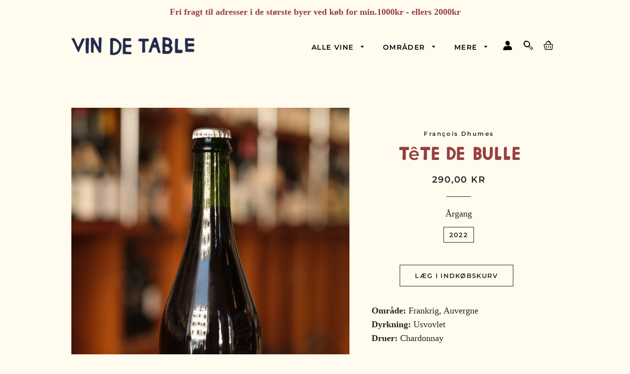

--- FILE ---
content_type: text/html; charset=utf-8
request_url: https://vindetable.dk/products/tete-de-bulle-francois-dhumes
body_size: 20107
content:
<!doctype html>
<html class="no-js" lang="da">
<head>

  <!-- Basic page needs ================================================== -->
  <meta charset="utf-8">
  <meta http-equiv="X-UA-Compatible" content="IE=edge,chrome=1">

  
    <link rel="shortcut icon" href="//vindetable.dk/cdn/shop/files/vin-de-table-favicon_32x32.png?v=1614300601" type="image/png" />
  

  <!-- Title and description ================================================== -->
  <title>
  Tête de Bulle &ndash; Vin de Table
  </title>

  

  <!-- Helpers ================================================== -->
  <!-- /snippets/social-meta-tags.liquid -->




<meta property="og:site_name" content="Vin de Table">
<meta property="og:url" content="https://vindetable.dk/products/tete-de-bulle-francois-dhumes">
<meta property="og:title" content="Tête de Bulle">
<meta property="og:type" content="product">
<meta property="og:description" content="Vin de Table er en vinhandel i Københavns Nordvestkvarter. Vi forhandler naturvin, økologisk vin og biodynamisk vin. Der er både rødvin, hvidvin, rosé, orangevin, bobler og cider på hylderne. I vores fysiske butik finder du også øl, spiritus, kaffe, ost og andre delikatesser. Kig ind!">

  <meta property="og:price:amount" content="290,00">
  <meta property="og:price:currency" content="DKK">

<meta property="og:image" content="http://vindetable.dk/cdn/shop/products/tete-de-bulle-francois-dhumes_1200x1200.jpg?v=1631183122">
<meta property="og:image:secure_url" content="https://vindetable.dk/cdn/shop/products/tete-de-bulle-francois-dhumes_1200x1200.jpg?v=1631183122">


<meta name="twitter:card" content="summary_large_image">
<meta name="twitter:title" content="Tête de Bulle">
<meta name="twitter:description" content="Vin de Table er en vinhandel i Københavns Nordvestkvarter. Vi forhandler naturvin, økologisk vin og biodynamisk vin. Der er både rødvin, hvidvin, rosé, orangevin, bobler og cider på hylderne. I vores fysiske butik finder du også øl, spiritus, kaffe, ost og andre delikatesser. Kig ind!">

  <link rel="canonical" href="https://vindetable.dk/products/tete-de-bulle-francois-dhumes">
  <meta name="viewport" content="width=device-width,initial-scale=1,shrink-to-fit=no">
  <meta name="theme-color" content="#252525">

  <!-- CSS ================================================== -->
  <link href="//vindetable.dk/cdn/shop/t/3/assets/timber.scss.css?v=48462430785282593341762202978" rel="stylesheet" type="text/css" media="all" />
  <link href="//vindetable.dk/cdn/shop/t/3/assets/sst-alkohol.css?v=24100269506669508751703019705" rel="stylesheet" type="text/css" media="all" />
  <link href="//vindetable.dk/cdn/shop/t/3/assets/theme.scss.css?v=135124635510183029971762202978" rel="stylesheet" type="text/css" media="all" />

  <!-- Sections ================================================== -->
  <script>
    window.theme = window.theme || {};
    theme.strings = {
      zoomClose: "Luk (esc)",
      zoomPrev: "Forrige (tasten pil til venstre)",
      zoomNext: "Næste (tasten pil til højre)",
      moneyFormat: "{{amount_with_comma_separator}} kr",
      addressError: "Der opstod en fejl under forsøg på at finde adressen",
      addressNoResults: "Ingen resultater for den adresse",
      addressQueryLimit: "Du har overskredet Googles API-brugerbegrænsning. Overvej at opgradere til et \u003ca href=\"https:\/\/developers.google.com\/maps\/premium\/usage-limits\"\u003ePremium-abonnement\u003c\/a\u003e.",
      authError: "Der opstod et problem under forsøg på at bekræfte din Google Maps-konto.",
      cartEmpty: "Din indkøbskurv er tom.",
      cartCookie: "Du skal aktivere cookies for at kunne bruge indkøbskurven",
      cartSavings: "Du sparer [savings]"
    };
    theme.settings = {
      cartType: "drawer",
      gridType: "grid"
    };
  </script>

  <script src="//vindetable.dk/cdn/shop/t/3/assets/jquery-2.2.3.min.js?v=58211863146907186831568840600" type="text/javascript"></script>

  <script src="//vindetable.dk/cdn/shop/t/3/assets/lazysizes.min.js?v=155223123402716617051568840600" async="async"></script>

  <script src="//vindetable.dk/cdn/shop/t/3/assets/theme.js?v=116236646494426147031698733698" defer="defer"></script>

  <!-- Header hook for plugins ================================================== -->
  <script>window.performance && window.performance.mark && window.performance.mark('shopify.content_for_header.start');</script><meta id="shopify-digital-wallet" name="shopify-digital-wallet" content="/27577352285/digital_wallets/dialog">
<link rel="alternate" type="application/json+oembed" href="https://vindetable.dk/products/tete-de-bulle-francois-dhumes.oembed">
<script async="async" src="/checkouts/internal/preloads.js?locale=da-DK"></script>
<script id="shopify-features" type="application/json">{"accessToken":"b35d0caa13078fe107b1d20f2bf6f480","betas":["rich-media-storefront-analytics"],"domain":"vindetable.dk","predictiveSearch":true,"shopId":27577352285,"locale":"da"}</script>
<script>var Shopify = Shopify || {};
Shopify.shop = "vindetable.myshopify.com";
Shopify.locale = "da";
Shopify.currency = {"active":"DKK","rate":"1.0"};
Shopify.country = "DK";
Shopify.theme = {"name":"Brooklyn","id":77453819997,"schema_name":"Vin de Table","schema_version":"1.0.0","theme_store_id":730,"role":"main"};
Shopify.theme.handle = "null";
Shopify.theme.style = {"id":null,"handle":null};
Shopify.cdnHost = "vindetable.dk/cdn";
Shopify.routes = Shopify.routes || {};
Shopify.routes.root = "/";</script>
<script type="module">!function(o){(o.Shopify=o.Shopify||{}).modules=!0}(window);</script>
<script>!function(o){function n(){var o=[];function n(){o.push(Array.prototype.slice.apply(arguments))}return n.q=o,n}var t=o.Shopify=o.Shopify||{};t.loadFeatures=n(),t.autoloadFeatures=n()}(window);</script>
<script id="shop-js-analytics" type="application/json">{"pageType":"product"}</script>
<script defer="defer" async type="module" src="//vindetable.dk/cdn/shopifycloud/shop-js/modules/v2/client.init-shop-cart-sync_DCvV3KX5.da.esm.js"></script>
<script defer="defer" async type="module" src="//vindetable.dk/cdn/shopifycloud/shop-js/modules/v2/chunk.common_DIrl18zW.esm.js"></script>
<script type="module">
  await import("//vindetable.dk/cdn/shopifycloud/shop-js/modules/v2/client.init-shop-cart-sync_DCvV3KX5.da.esm.js");
await import("//vindetable.dk/cdn/shopifycloud/shop-js/modules/v2/chunk.common_DIrl18zW.esm.js");

  window.Shopify.SignInWithShop?.initShopCartSync?.({"fedCMEnabled":true,"windoidEnabled":true});

</script>
<script>(function() {
  var isLoaded = false;
  function asyncLoad() {
    if (isLoaded) return;
    isLoaded = true;
    var urls = ["https:\/\/chimpstatic.com\/mcjs-connected\/js\/users\/b2d6ac3f2177f459325e16c9d\/9b188f609208a2d915fd7e57a.js?shop=vindetable.myshopify.com"];
    for (var i = 0; i < urls.length; i++) {
      var s = document.createElement('script');
      s.type = 'text/javascript';
      s.async = true;
      s.src = urls[i];
      var x = document.getElementsByTagName('script')[0];
      x.parentNode.insertBefore(s, x);
    }
  };
  if(window.attachEvent) {
    window.attachEvent('onload', asyncLoad);
  } else {
    window.addEventListener('load', asyncLoad, false);
  }
})();</script>
<script id="__st">var __st={"a":27577352285,"offset":3600,"reqid":"c6939524-172f-4bec-a4fe-aa9016bdb7a0-1768967160","pageurl":"vindetable.dk\/products\/tete-de-bulle-francois-dhumes","u":"480c1af0d7a7","p":"product","rtyp":"product","rid":6928650961057};</script>
<script>window.ShopifyPaypalV4VisibilityTracking = true;</script>
<script id="captcha-bootstrap">!function(){'use strict';const t='contact',e='account',n='new_comment',o=[[t,t],['blogs',n],['comments',n],[t,'customer']],c=[[e,'customer_login'],[e,'guest_login'],[e,'recover_customer_password'],[e,'create_customer']],r=t=>t.map((([t,e])=>`form[action*='/${t}']:not([data-nocaptcha='true']) input[name='form_type'][value='${e}']`)).join(','),a=t=>()=>t?[...document.querySelectorAll(t)].map((t=>t.form)):[];function s(){const t=[...o],e=r(t);return a(e)}const i='password',u='form_key',d=['recaptcha-v3-token','g-recaptcha-response','h-captcha-response',i],f=()=>{try{return window.sessionStorage}catch{return}},m='__shopify_v',_=t=>t.elements[u];function p(t,e,n=!1){try{const o=window.sessionStorage,c=JSON.parse(o.getItem(e)),{data:r}=function(t){const{data:e,action:n}=t;return t[m]||n?{data:e,action:n}:{data:t,action:n}}(c);for(const[e,n]of Object.entries(r))t.elements[e]&&(t.elements[e].value=n);n&&o.removeItem(e)}catch(o){console.error('form repopulation failed',{error:o})}}const l='form_type',E='cptcha';function T(t){t.dataset[E]=!0}const w=window,h=w.document,L='Shopify',v='ce_forms',y='captcha';let A=!1;((t,e)=>{const n=(g='f06e6c50-85a8-45c8-87d0-21a2b65856fe',I='https://cdn.shopify.com/shopifycloud/storefront-forms-hcaptcha/ce_storefront_forms_captcha_hcaptcha.v1.5.2.iife.js',D={infoText:'Beskyttet af hCaptcha',privacyText:'Beskyttelse af persondata',termsText:'Vilkår'},(t,e,n)=>{const o=w[L][v],c=o.bindForm;if(c)return c(t,g,e,D).then(n);var r;o.q.push([[t,g,e,D],n]),r=I,A||(h.body.append(Object.assign(h.createElement('script'),{id:'captcha-provider',async:!0,src:r})),A=!0)});var g,I,D;w[L]=w[L]||{},w[L][v]=w[L][v]||{},w[L][v].q=[],w[L][y]=w[L][y]||{},w[L][y].protect=function(t,e){n(t,void 0,e),T(t)},Object.freeze(w[L][y]),function(t,e,n,w,h,L){const[v,y,A,g]=function(t,e,n){const i=e?o:[],u=t?c:[],d=[...i,...u],f=r(d),m=r(i),_=r(d.filter((([t,e])=>n.includes(e))));return[a(f),a(m),a(_),s()]}(w,h,L),I=t=>{const e=t.target;return e instanceof HTMLFormElement?e:e&&e.form},D=t=>v().includes(t);t.addEventListener('submit',(t=>{const e=I(t);if(!e)return;const n=D(e)&&!e.dataset.hcaptchaBound&&!e.dataset.recaptchaBound,o=_(e),c=g().includes(e)&&(!o||!o.value);(n||c)&&t.preventDefault(),c&&!n&&(function(t){try{if(!f())return;!function(t){const e=f();if(!e)return;const n=_(t);if(!n)return;const o=n.value;o&&e.removeItem(o)}(t);const e=Array.from(Array(32),(()=>Math.random().toString(36)[2])).join('');!function(t,e){_(t)||t.append(Object.assign(document.createElement('input'),{type:'hidden',name:u})),t.elements[u].value=e}(t,e),function(t,e){const n=f();if(!n)return;const o=[...t.querySelectorAll(`input[type='${i}']`)].map((({name:t})=>t)),c=[...d,...o],r={};for(const[a,s]of new FormData(t).entries())c.includes(a)||(r[a]=s);n.setItem(e,JSON.stringify({[m]:1,action:t.action,data:r}))}(t,e)}catch(e){console.error('failed to persist form',e)}}(e),e.submit())}));const S=(t,e)=>{t&&!t.dataset[E]&&(n(t,e.some((e=>e===t))),T(t))};for(const o of['focusin','change'])t.addEventListener(o,(t=>{const e=I(t);D(e)&&S(e,y())}));const B=e.get('form_key'),M=e.get(l),P=B&&M;t.addEventListener('DOMContentLoaded',(()=>{const t=y();if(P)for(const e of t)e.elements[l].value===M&&p(e,B);[...new Set([...A(),...v().filter((t=>'true'===t.dataset.shopifyCaptcha))])].forEach((e=>S(e,t)))}))}(h,new URLSearchParams(w.location.search),n,t,e,['guest_login'])})(!0,!0)}();</script>
<script integrity="sha256-4kQ18oKyAcykRKYeNunJcIwy7WH5gtpwJnB7kiuLZ1E=" data-source-attribution="shopify.loadfeatures" defer="defer" src="//vindetable.dk/cdn/shopifycloud/storefront/assets/storefront/load_feature-a0a9edcb.js" crossorigin="anonymous"></script>
<script data-source-attribution="shopify.dynamic_checkout.dynamic.init">var Shopify=Shopify||{};Shopify.PaymentButton=Shopify.PaymentButton||{isStorefrontPortableWallets:!0,init:function(){window.Shopify.PaymentButton.init=function(){};var t=document.createElement("script");t.src="https://vindetable.dk/cdn/shopifycloud/portable-wallets/latest/portable-wallets.da.js",t.type="module",document.head.appendChild(t)}};
</script>
<script data-source-attribution="shopify.dynamic_checkout.buyer_consent">
  function portableWalletsHideBuyerConsent(e){var t=document.getElementById("shopify-buyer-consent"),n=document.getElementById("shopify-subscription-policy-button");t&&n&&(t.classList.add("hidden"),t.setAttribute("aria-hidden","true"),n.removeEventListener("click",e))}function portableWalletsShowBuyerConsent(e){var t=document.getElementById("shopify-buyer-consent"),n=document.getElementById("shopify-subscription-policy-button");t&&n&&(t.classList.remove("hidden"),t.removeAttribute("aria-hidden"),n.addEventListener("click",e))}window.Shopify?.PaymentButton&&(window.Shopify.PaymentButton.hideBuyerConsent=portableWalletsHideBuyerConsent,window.Shopify.PaymentButton.showBuyerConsent=portableWalletsShowBuyerConsent);
</script>
<script>
  function portableWalletsCleanup(e){e&&e.src&&console.error("Failed to load portable wallets script "+e.src);var t=document.querySelectorAll("shopify-accelerated-checkout .shopify-payment-button__skeleton, shopify-accelerated-checkout-cart .wallet-cart-button__skeleton"),e=document.getElementById("shopify-buyer-consent");for(let e=0;e<t.length;e++)t[e].remove();e&&e.remove()}function portableWalletsNotLoadedAsModule(e){e instanceof ErrorEvent&&"string"==typeof e.message&&e.message.includes("import.meta")&&"string"==typeof e.filename&&e.filename.includes("portable-wallets")&&(window.removeEventListener("error",portableWalletsNotLoadedAsModule),window.Shopify.PaymentButton.failedToLoad=e,"loading"===document.readyState?document.addEventListener("DOMContentLoaded",window.Shopify.PaymentButton.init):window.Shopify.PaymentButton.init())}window.addEventListener("error",portableWalletsNotLoadedAsModule);
</script>

<script type="module" src="https://vindetable.dk/cdn/shopifycloud/portable-wallets/latest/portable-wallets.da.js" onError="portableWalletsCleanup(this)" crossorigin="anonymous"></script>
<script nomodule>
  document.addEventListener("DOMContentLoaded", portableWalletsCleanup);
</script>

<link id="shopify-accelerated-checkout-styles" rel="stylesheet" media="screen" href="https://vindetable.dk/cdn/shopifycloud/portable-wallets/latest/accelerated-checkout-backwards-compat.css" crossorigin="anonymous">
<style id="shopify-accelerated-checkout-cart">
        #shopify-buyer-consent {
  margin-top: 1em;
  display: inline-block;
  width: 100%;
}

#shopify-buyer-consent.hidden {
  display: none;
}

#shopify-subscription-policy-button {
  background: none;
  border: none;
  padding: 0;
  text-decoration: underline;
  font-size: inherit;
  cursor: pointer;
}

#shopify-subscription-policy-button::before {
  box-shadow: none;
}

      </style>

<script>window.performance && window.performance.mark && window.performance.mark('shopify.content_for_header.end');</script>

  <script src="//vindetable.dk/cdn/shop/t/3/assets/modernizr.min.js?v=21391054748206432451568840601" type="text/javascript"></script>

  
  




















<!-- BEGIN app block: shopify://apps/minmaxify-order-limits/blocks/app-embed-block/3acfba32-89f3-4377-ae20-cbb9abc48475 --><script type="text/javascript" src="https://limits.minmaxify.com/vindetable.myshopify.com?v=139a&r=20251217100054"></script>

<!-- END app block --><!-- BEGIN app block: shopify://apps/mitid-verification/blocks/app/88c792c0-f4a2-4243-b060-66cb520fc2ac -->
  <!-- BEGIN app snippet: mitid-app --><script>
  window.elsmitid = {
    settings: {"tag16":"16+","tag18":"18+","tagNotVerify":"age_not_verification","showCheckbox":false,"invertMode":true,"shopId":"6909153b57f54194c10efa52","domain":"vindetable.myshopify.com","apiHost":"https://sh.bewise.dk","mitIdToken":"42093a7c-a3a0-4b41-824e-8b1dbe2ff1f9","mitIdName":"vindetable","checkoutBtnSelector":"[name=\"checkout\"]","termsAndConditionsCheckboxSelector":"","invalidVerificationMessage":"Verifikationsprocessen mislykkedes","checkoutErrorMessage":"Et eller flere produkter i din kurv har aldersbegrænsning","isPaid":true},
    
    cart: {
      items: []
    },
  }
</script>
<!-- END app snippet -->
  <!-- BEGIN app snippet: mitid-app-cart --><!-- END app snippet -->
  <script defer src="https://cdn.shopify.com/extensions/019ac63d-66af-75ae-848d-5dcaac802712/storefront-28/assets/mitid-app.js"></script>




<!-- END app block --><link href="https://cdn.shopify.com/extensions/019ac63d-66af-75ae-848d-5dcaac802712/storefront-28/assets/mitid-app.css" rel="stylesheet" type="text/css" media="all">
<script src="https://cdn.shopify.com/extensions/64e7a69c-552b-465e-b0fb-62dde6c4c423/i-agree-to-terms-31/assets/load-metafield-igt.js" type="text/javascript" defer="defer"></script>
<link href="https://monorail-edge.shopifysvc.com" rel="dns-prefetch">
<script>(function(){if ("sendBeacon" in navigator && "performance" in window) {try {var session_token_from_headers = performance.getEntriesByType('navigation')[0].serverTiming.find(x => x.name == '_s').description;} catch {var session_token_from_headers = undefined;}var session_cookie_matches = document.cookie.match(/_shopify_s=([^;]*)/);var session_token_from_cookie = session_cookie_matches && session_cookie_matches.length === 2 ? session_cookie_matches[1] : "";var session_token = session_token_from_headers || session_token_from_cookie || "";function handle_abandonment_event(e) {var entries = performance.getEntries().filter(function(entry) {return /monorail-edge.shopifysvc.com/.test(entry.name);});if (!window.abandonment_tracked && entries.length === 0) {window.abandonment_tracked = true;var currentMs = Date.now();var navigation_start = performance.timing.navigationStart;var payload = {shop_id: 27577352285,url: window.location.href,navigation_start,duration: currentMs - navigation_start,session_token,page_type: "product"};window.navigator.sendBeacon("https://monorail-edge.shopifysvc.com/v1/produce", JSON.stringify({schema_id: "online_store_buyer_site_abandonment/1.1",payload: payload,metadata: {event_created_at_ms: currentMs,event_sent_at_ms: currentMs}}));}}window.addEventListener('pagehide', handle_abandonment_event);}}());</script>
<script id="web-pixels-manager-setup">(function e(e,d,r,n,o){if(void 0===o&&(o={}),!Boolean(null===(a=null===(i=window.Shopify)||void 0===i?void 0:i.analytics)||void 0===a?void 0:a.replayQueue)){var i,a;window.Shopify=window.Shopify||{};var t=window.Shopify;t.analytics=t.analytics||{};var s=t.analytics;s.replayQueue=[],s.publish=function(e,d,r){return s.replayQueue.push([e,d,r]),!0};try{self.performance.mark("wpm:start")}catch(e){}var l=function(){var e={modern:/Edge?\/(1{2}[4-9]|1[2-9]\d|[2-9]\d{2}|\d{4,})\.\d+(\.\d+|)|Firefox\/(1{2}[4-9]|1[2-9]\d|[2-9]\d{2}|\d{4,})\.\d+(\.\d+|)|Chrom(ium|e)\/(9{2}|\d{3,})\.\d+(\.\d+|)|(Maci|X1{2}).+ Version\/(15\.\d+|(1[6-9]|[2-9]\d|\d{3,})\.\d+)([,.]\d+|)( \(\w+\)|)( Mobile\/\w+|) Safari\/|Chrome.+OPR\/(9{2}|\d{3,})\.\d+\.\d+|(CPU[ +]OS|iPhone[ +]OS|CPU[ +]iPhone|CPU IPhone OS|CPU iPad OS)[ +]+(15[._]\d+|(1[6-9]|[2-9]\d|\d{3,})[._]\d+)([._]\d+|)|Android:?[ /-](13[3-9]|1[4-9]\d|[2-9]\d{2}|\d{4,})(\.\d+|)(\.\d+|)|Android.+Firefox\/(13[5-9]|1[4-9]\d|[2-9]\d{2}|\d{4,})\.\d+(\.\d+|)|Android.+Chrom(ium|e)\/(13[3-9]|1[4-9]\d|[2-9]\d{2}|\d{4,})\.\d+(\.\d+|)|SamsungBrowser\/([2-9]\d|\d{3,})\.\d+/,legacy:/Edge?\/(1[6-9]|[2-9]\d|\d{3,})\.\d+(\.\d+|)|Firefox\/(5[4-9]|[6-9]\d|\d{3,})\.\d+(\.\d+|)|Chrom(ium|e)\/(5[1-9]|[6-9]\d|\d{3,})\.\d+(\.\d+|)([\d.]+$|.*Safari\/(?![\d.]+ Edge\/[\d.]+$))|(Maci|X1{2}).+ Version\/(10\.\d+|(1[1-9]|[2-9]\d|\d{3,})\.\d+)([,.]\d+|)( \(\w+\)|)( Mobile\/\w+|) Safari\/|Chrome.+OPR\/(3[89]|[4-9]\d|\d{3,})\.\d+\.\d+|(CPU[ +]OS|iPhone[ +]OS|CPU[ +]iPhone|CPU IPhone OS|CPU iPad OS)[ +]+(10[._]\d+|(1[1-9]|[2-9]\d|\d{3,})[._]\d+)([._]\d+|)|Android:?[ /-](13[3-9]|1[4-9]\d|[2-9]\d{2}|\d{4,})(\.\d+|)(\.\d+|)|Mobile Safari.+OPR\/([89]\d|\d{3,})\.\d+\.\d+|Android.+Firefox\/(13[5-9]|1[4-9]\d|[2-9]\d{2}|\d{4,})\.\d+(\.\d+|)|Android.+Chrom(ium|e)\/(13[3-9]|1[4-9]\d|[2-9]\d{2}|\d{4,})\.\d+(\.\d+|)|Android.+(UC? ?Browser|UCWEB|U3)[ /]?(15\.([5-9]|\d{2,})|(1[6-9]|[2-9]\d|\d{3,})\.\d+)\.\d+|SamsungBrowser\/(5\.\d+|([6-9]|\d{2,})\.\d+)|Android.+MQ{2}Browser\/(14(\.(9|\d{2,})|)|(1[5-9]|[2-9]\d|\d{3,})(\.\d+|))(\.\d+|)|K[Aa][Ii]OS\/(3\.\d+|([4-9]|\d{2,})\.\d+)(\.\d+|)/},d=e.modern,r=e.legacy,n=navigator.userAgent;return n.match(d)?"modern":n.match(r)?"legacy":"unknown"}(),u="modern"===l?"modern":"legacy",c=(null!=n?n:{modern:"",legacy:""})[u],f=function(e){return[e.baseUrl,"/wpm","/b",e.hashVersion,"modern"===e.buildTarget?"m":"l",".js"].join("")}({baseUrl:d,hashVersion:r,buildTarget:u}),m=function(e){var d=e.version,r=e.bundleTarget,n=e.surface,o=e.pageUrl,i=e.monorailEndpoint;return{emit:function(e){var a=e.status,t=e.errorMsg,s=(new Date).getTime(),l=JSON.stringify({metadata:{event_sent_at_ms:s},events:[{schema_id:"web_pixels_manager_load/3.1",payload:{version:d,bundle_target:r,page_url:o,status:a,surface:n,error_msg:t},metadata:{event_created_at_ms:s}}]});if(!i)return console&&console.warn&&console.warn("[Web Pixels Manager] No Monorail endpoint provided, skipping logging."),!1;try{return self.navigator.sendBeacon.bind(self.navigator)(i,l)}catch(e){}var u=new XMLHttpRequest;try{return u.open("POST",i,!0),u.setRequestHeader("Content-Type","text/plain"),u.send(l),!0}catch(e){return console&&console.warn&&console.warn("[Web Pixels Manager] Got an unhandled error while logging to Monorail."),!1}}}}({version:r,bundleTarget:l,surface:e.surface,pageUrl:self.location.href,monorailEndpoint:e.monorailEndpoint});try{o.browserTarget=l,function(e){var d=e.src,r=e.async,n=void 0===r||r,o=e.onload,i=e.onerror,a=e.sri,t=e.scriptDataAttributes,s=void 0===t?{}:t,l=document.createElement("script"),u=document.querySelector("head"),c=document.querySelector("body");if(l.async=n,l.src=d,a&&(l.integrity=a,l.crossOrigin="anonymous"),s)for(var f in s)if(Object.prototype.hasOwnProperty.call(s,f))try{l.dataset[f]=s[f]}catch(e){}if(o&&l.addEventListener("load",o),i&&l.addEventListener("error",i),u)u.appendChild(l);else{if(!c)throw new Error("Did not find a head or body element to append the script");c.appendChild(l)}}({src:f,async:!0,onload:function(){if(!function(){var e,d;return Boolean(null===(d=null===(e=window.Shopify)||void 0===e?void 0:e.analytics)||void 0===d?void 0:d.initialized)}()){var d=window.webPixelsManager.init(e)||void 0;if(d){var r=window.Shopify.analytics;r.replayQueue.forEach((function(e){var r=e[0],n=e[1],o=e[2];d.publishCustomEvent(r,n,o)})),r.replayQueue=[],r.publish=d.publishCustomEvent,r.visitor=d.visitor,r.initialized=!0}}},onerror:function(){return m.emit({status:"failed",errorMsg:"".concat(f," has failed to load")})},sri:function(e){var d=/^sha384-[A-Za-z0-9+/=]+$/;return"string"==typeof e&&d.test(e)}(c)?c:"",scriptDataAttributes:o}),m.emit({status:"loading"})}catch(e){m.emit({status:"failed",errorMsg:(null==e?void 0:e.message)||"Unknown error"})}}})({shopId: 27577352285,storefrontBaseUrl: "https://vindetable.dk",extensionsBaseUrl: "https://extensions.shopifycdn.com/cdn/shopifycloud/web-pixels-manager",monorailEndpoint: "https://monorail-edge.shopifysvc.com/unstable/produce_batch",surface: "storefront-renderer",enabledBetaFlags: ["2dca8a86"],webPixelsConfigList: [{"id":"shopify-app-pixel","configuration":"{}","eventPayloadVersion":"v1","runtimeContext":"STRICT","scriptVersion":"0450","apiClientId":"shopify-pixel","type":"APP","privacyPurposes":["ANALYTICS","MARKETING"]},{"id":"shopify-custom-pixel","eventPayloadVersion":"v1","runtimeContext":"LAX","scriptVersion":"0450","apiClientId":"shopify-pixel","type":"CUSTOM","privacyPurposes":["ANALYTICS","MARKETING"]}],isMerchantRequest: false,initData: {"shop":{"name":"Vin de Table","paymentSettings":{"currencyCode":"DKK"},"myshopifyDomain":"vindetable.myshopify.com","countryCode":"DK","storefrontUrl":"https:\/\/vindetable.dk"},"customer":null,"cart":null,"checkout":null,"productVariants":[{"price":{"amount":290.0,"currencyCode":"DKK"},"product":{"title":"Tête de Bulle","vendor":"François Dhumes","id":"6928650961057","untranslatedTitle":"Tête de Bulle","url":"\/products\/tete-de-bulle-francois-dhumes","type":"vin"},"id":"40620927221921","image":{"src":"\/\/vindetable.dk\/cdn\/shop\/products\/tete-de-bulle-francois-dhumes.jpg?v=1631183122"},"sku":"","title":"2022","untranslatedTitle":"2022"}],"purchasingCompany":null},},"https://vindetable.dk/cdn","fcfee988w5aeb613cpc8e4bc33m6693e112",{"modern":"","legacy":""},{"shopId":"27577352285","storefrontBaseUrl":"https:\/\/vindetable.dk","extensionBaseUrl":"https:\/\/extensions.shopifycdn.com\/cdn\/shopifycloud\/web-pixels-manager","surface":"storefront-renderer","enabledBetaFlags":"[\"2dca8a86\"]","isMerchantRequest":"false","hashVersion":"fcfee988w5aeb613cpc8e4bc33m6693e112","publish":"custom","events":"[[\"page_viewed\",{}],[\"product_viewed\",{\"productVariant\":{\"price\":{\"amount\":290.0,\"currencyCode\":\"DKK\"},\"product\":{\"title\":\"Tête de Bulle\",\"vendor\":\"François Dhumes\",\"id\":\"6928650961057\",\"untranslatedTitle\":\"Tête de Bulle\",\"url\":\"\/products\/tete-de-bulle-francois-dhumes\",\"type\":\"vin\"},\"id\":\"40620927221921\",\"image\":{\"src\":\"\/\/vindetable.dk\/cdn\/shop\/products\/tete-de-bulle-francois-dhumes.jpg?v=1631183122\"},\"sku\":\"\",\"title\":\"2022\",\"untranslatedTitle\":\"2022\"}}]]"});</script><script>
  window.ShopifyAnalytics = window.ShopifyAnalytics || {};
  window.ShopifyAnalytics.meta = window.ShopifyAnalytics.meta || {};
  window.ShopifyAnalytics.meta.currency = 'DKK';
  var meta = {"product":{"id":6928650961057,"gid":"gid:\/\/shopify\/Product\/6928650961057","vendor":"François Dhumes","type":"vin","handle":"tete-de-bulle-francois-dhumes","variants":[{"id":40620927221921,"price":29000,"name":"Tête de Bulle - 2022","public_title":"2022","sku":""}],"remote":false},"page":{"pageType":"product","resourceType":"product","resourceId":6928650961057,"requestId":"c6939524-172f-4bec-a4fe-aa9016bdb7a0-1768967160"}};
  for (var attr in meta) {
    window.ShopifyAnalytics.meta[attr] = meta[attr];
  }
</script>
<script class="analytics">
  (function () {
    var customDocumentWrite = function(content) {
      var jquery = null;

      if (window.jQuery) {
        jquery = window.jQuery;
      } else if (window.Checkout && window.Checkout.$) {
        jquery = window.Checkout.$;
      }

      if (jquery) {
        jquery('body').append(content);
      }
    };

    var hasLoggedConversion = function(token) {
      if (token) {
        return document.cookie.indexOf('loggedConversion=' + token) !== -1;
      }
      return false;
    }

    var setCookieIfConversion = function(token) {
      if (token) {
        var twoMonthsFromNow = new Date(Date.now());
        twoMonthsFromNow.setMonth(twoMonthsFromNow.getMonth() + 2);

        document.cookie = 'loggedConversion=' + token + '; expires=' + twoMonthsFromNow;
      }
    }

    var trekkie = window.ShopifyAnalytics.lib = window.trekkie = window.trekkie || [];
    if (trekkie.integrations) {
      return;
    }
    trekkie.methods = [
      'identify',
      'page',
      'ready',
      'track',
      'trackForm',
      'trackLink'
    ];
    trekkie.factory = function(method) {
      return function() {
        var args = Array.prototype.slice.call(arguments);
        args.unshift(method);
        trekkie.push(args);
        return trekkie;
      };
    };
    for (var i = 0; i < trekkie.methods.length; i++) {
      var key = trekkie.methods[i];
      trekkie[key] = trekkie.factory(key);
    }
    trekkie.load = function(config) {
      trekkie.config = config || {};
      trekkie.config.initialDocumentCookie = document.cookie;
      var first = document.getElementsByTagName('script')[0];
      var script = document.createElement('script');
      script.type = 'text/javascript';
      script.onerror = function(e) {
        var scriptFallback = document.createElement('script');
        scriptFallback.type = 'text/javascript';
        scriptFallback.onerror = function(error) {
                var Monorail = {
      produce: function produce(monorailDomain, schemaId, payload) {
        var currentMs = new Date().getTime();
        var event = {
          schema_id: schemaId,
          payload: payload,
          metadata: {
            event_created_at_ms: currentMs,
            event_sent_at_ms: currentMs
          }
        };
        return Monorail.sendRequest("https://" + monorailDomain + "/v1/produce", JSON.stringify(event));
      },
      sendRequest: function sendRequest(endpointUrl, payload) {
        // Try the sendBeacon API
        if (window && window.navigator && typeof window.navigator.sendBeacon === 'function' && typeof window.Blob === 'function' && !Monorail.isIos12()) {
          var blobData = new window.Blob([payload], {
            type: 'text/plain'
          });

          if (window.navigator.sendBeacon(endpointUrl, blobData)) {
            return true;
          } // sendBeacon was not successful

        } // XHR beacon

        var xhr = new XMLHttpRequest();

        try {
          xhr.open('POST', endpointUrl);
          xhr.setRequestHeader('Content-Type', 'text/plain');
          xhr.send(payload);
        } catch (e) {
          console.log(e);
        }

        return false;
      },
      isIos12: function isIos12() {
        return window.navigator.userAgent.lastIndexOf('iPhone; CPU iPhone OS 12_') !== -1 || window.navigator.userAgent.lastIndexOf('iPad; CPU OS 12_') !== -1;
      }
    };
    Monorail.produce('monorail-edge.shopifysvc.com',
      'trekkie_storefront_load_errors/1.1',
      {shop_id: 27577352285,
      theme_id: 77453819997,
      app_name: "storefront",
      context_url: window.location.href,
      source_url: "//vindetable.dk/cdn/s/trekkie.storefront.cd680fe47e6c39ca5d5df5f0a32d569bc48c0f27.min.js"});

        };
        scriptFallback.async = true;
        scriptFallback.src = '//vindetable.dk/cdn/s/trekkie.storefront.cd680fe47e6c39ca5d5df5f0a32d569bc48c0f27.min.js';
        first.parentNode.insertBefore(scriptFallback, first);
      };
      script.async = true;
      script.src = '//vindetable.dk/cdn/s/trekkie.storefront.cd680fe47e6c39ca5d5df5f0a32d569bc48c0f27.min.js';
      first.parentNode.insertBefore(script, first);
    };
    trekkie.load(
      {"Trekkie":{"appName":"storefront","development":false,"defaultAttributes":{"shopId":27577352285,"isMerchantRequest":null,"themeId":77453819997,"themeCityHash":"5452962393053221687","contentLanguage":"da","currency":"DKK","eventMetadataId":"1280ceec-6061-48f1-8011-efe8c72eee30"},"isServerSideCookieWritingEnabled":true,"monorailRegion":"shop_domain","enabledBetaFlags":["65f19447"]},"Session Attribution":{},"S2S":{"facebookCapiEnabled":false,"source":"trekkie-storefront-renderer","apiClientId":580111}}
    );

    var loaded = false;
    trekkie.ready(function() {
      if (loaded) return;
      loaded = true;

      window.ShopifyAnalytics.lib = window.trekkie;

      var originalDocumentWrite = document.write;
      document.write = customDocumentWrite;
      try { window.ShopifyAnalytics.merchantGoogleAnalytics.call(this); } catch(error) {};
      document.write = originalDocumentWrite;

      window.ShopifyAnalytics.lib.page(null,{"pageType":"product","resourceType":"product","resourceId":6928650961057,"requestId":"c6939524-172f-4bec-a4fe-aa9016bdb7a0-1768967160","shopifyEmitted":true});

      var match = window.location.pathname.match(/checkouts\/(.+)\/(thank_you|post_purchase)/)
      var token = match? match[1]: undefined;
      if (!hasLoggedConversion(token)) {
        setCookieIfConversion(token);
        window.ShopifyAnalytics.lib.track("Viewed Product",{"currency":"DKK","variantId":40620927221921,"productId":6928650961057,"productGid":"gid:\/\/shopify\/Product\/6928650961057","name":"Tête de Bulle - 2022","price":"290.00","sku":"","brand":"François Dhumes","variant":"2022","category":"vin","nonInteraction":true,"remote":false},undefined,undefined,{"shopifyEmitted":true});
      window.ShopifyAnalytics.lib.track("monorail:\/\/trekkie_storefront_viewed_product\/1.1",{"currency":"DKK","variantId":40620927221921,"productId":6928650961057,"productGid":"gid:\/\/shopify\/Product\/6928650961057","name":"Tête de Bulle - 2022","price":"290.00","sku":"","brand":"François Dhumes","variant":"2022","category":"vin","nonInteraction":true,"remote":false,"referer":"https:\/\/vindetable.dk\/products\/tete-de-bulle-francois-dhumes"});
      }
    });


        var eventsListenerScript = document.createElement('script');
        eventsListenerScript.async = true;
        eventsListenerScript.src = "//vindetable.dk/cdn/shopifycloud/storefront/assets/shop_events_listener-3da45d37.js";
        document.getElementsByTagName('head')[0].appendChild(eventsListenerScript);

})();</script>
<script
  defer
  src="https://vindetable.dk/cdn/shopifycloud/perf-kit/shopify-perf-kit-3.0.4.min.js"
  data-application="storefront-renderer"
  data-shop-id="27577352285"
  data-render-region="gcp-us-east1"
  data-page-type="product"
  data-theme-instance-id="77453819997"
  data-theme-name="Vin de Table"
  data-theme-version="1.0.0"
  data-monorail-region="shop_domain"
  data-resource-timing-sampling-rate="10"
  data-shs="true"
  data-shs-beacon="true"
  data-shs-export-with-fetch="true"
  data-shs-logs-sample-rate="1"
  data-shs-beacon-endpoint="https://vindetable.dk/api/collect"
></script>
</head>


<body id="tete-de-bulle" class="template-product">
  <div id="shopify-section-header" class="shopify-section"><style data-shopify>.header-wrapper .site-nav__link,
  .header-wrapper .site-header__logo a,
  .header-wrapper .site-nav__dropdown-link,
  .header-wrapper .site-nav--has-dropdown > a.nav-focus,
  .header-wrapper .site-nav--has-dropdown.nav-hover > a,
  .header-wrapper .site-nav--has-dropdown:hover > a {
    color: #000000;
  }

  .header-wrapper .site-header__logo a:hover,
  .header-wrapper .site-header__logo a:focus,
  .header-wrapper .site-nav__link:hover,
  .header-wrapper .site-nav__link:focus,
  .header-wrapper .site-nav--has-dropdown a:hover,
  .header-wrapper .site-nav--has-dropdown > a.nav-focus:hover,
  .header-wrapper .site-nav--has-dropdown > a.nav-focus:focus,
  .header-wrapper .site-nav--has-dropdown .site-nav__link:hover,
  .header-wrapper .site-nav--has-dropdown .site-nav__link:focus,
  .header-wrapper .site-nav--has-dropdown.nav-hover > a:hover,
  .header-wrapper .site-nav__dropdown a:focus {
    color: rgba(0, 0, 0, 0.75);
  }

  .header-wrapper .burger-icon,
  .header-wrapper .site-nav--has-dropdown:hover > a:before,
  .header-wrapper .site-nav--has-dropdown > a.nav-focus:before,
  .header-wrapper .site-nav--has-dropdown.nav-hover > a:before {
    background: #000000;
  }

  .header-wrapper .site-nav__link:hover .burger-icon {
    background: rgba(0, 0, 0, 0.75);
  }

  .site-header__logo img {
    max-width: 250px;
  }

  @media screen and (max-width: 768px) {
    .site-header__logo img {
      max-width: 100%;
    }
  }</style><div data-section-id="header" data-section-type="header-section" data-template="product">
  <div id="NavDrawer" class="drawer drawer--left">
      <div class="drawer__inner drawer-left__inner">

    

    <ul class="mobile-nav">
      
        
          <li class="mobile-nav__item">
            <div class="mobile-nav__has-sublist">
              <a
                href="/collections/alle-vine"
                class="mobile-nav__link"
                id="Label-1"
                >Alle vine</a>
              <div class="mobile-nav__toggle">
                <button type="button" class="mobile-nav__toggle-btn icon-fallback-text" aria-controls="Linklist-1" aria-expanded="false">
                  <span class="icon-fallback-text mobile-nav__toggle-open">
                    <span class="icon icon-plus" aria-hidden="true"></span>
                    <span class="fallback-text">Udvid undermenu Alle vine</span>
                  </span>
                  <span class="icon-fallback-text mobile-nav__toggle-close">
                    <span class="icon icon-minus" aria-hidden="true"></span>
                    <span class="fallback-text">Indsnævr undermenu Alle vine</span>
                  </span>
                </button>
              </div>
            </div>
            <ul class="mobile-nav__sublist" id="Linklist-1" aria-labelledby="Label-1" role="navigation">
              
              
                
                <li class="mobile-nav__item">
                  <div class="mobile-nav__has-sublist">
                    <a
                      href="#"
                      class="mobile-nav__link"
                      id="Label-1-1"
                      >
                        Typer
                    </a>
                    <div class="mobile-nav__toggle">
                      <button type="button" class="mobile-nav__toggle-btn icon-fallback-text" aria-controls="Linklist-1-1" aria-expanded="false">
                        <span class="icon-fallback-text mobile-nav__toggle-open">
                          <span class="icon icon-plus" aria-hidden="true"></span>
                          <span class="fallback-text">Udvid undermenu Alle vine</span>
                        </span>
                        <span class="icon-fallback-text mobile-nav__toggle-close">
                          <span class="icon icon-minus" aria-hidden="true"></span>
                          <span class="fallback-text">Indsnævr undermenu Alle vine</span>
                        </span>
                      </button>
                    </div>
                  </div>
                  <ul class="mobile-nav__sublist mobile-nav__subsublist" id="Linklist-1-1" aria-labelledby="Label-1-1" role="navigation">
                    
                      <li class="mobile-nav__item">
                        <a
                          href="/collections/rodvin"
                          class="mobile-nav__link"
                          >
                            Rød
                        </a>
                      </li>
                    
                      <li class="mobile-nav__item">
                        <a
                          href="/collections/hvidvin"
                          class="mobile-nav__link"
                          >
                            Hvid
                        </a>
                      </li>
                    
                      <li class="mobile-nav__item">
                        <a
                          href="/collections/rose"
                          class="mobile-nav__link"
                          >
                            Rosé
                        </a>
                      </li>
                    
                      <li class="mobile-nav__item">
                        <a
                          href="/collections/orangevin"
                          class="mobile-nav__link"
                          >
                            Orange
                        </a>
                      </li>
                    
                      <li class="mobile-nav__item">
                        <a
                          href="/collections/bobler"
                          class="mobile-nav__link"
                          >
                            Bobler
                        </a>
                      </li>
                    
                      <li class="mobile-nav__item">
                        <a
                          href="/collections/naturvin"
                          class="mobile-nav__link"
                          >
                            Naturvin
                        </a>
                      </li>
                    
                  </ul>
                </li>
                
              
                
                <li class="mobile-nav__item">
                  <a
                    href="/collections/beaujolais-nouveau"
                    class="mobile-nav__link"
                    >
                      Beaujolais Nouveau
                  </a>
                </li>
                
              
            </ul>
          </li>

          
      
        
          <li class="mobile-nav__item">
            <div class="mobile-nav__has-sublist">
              <a
                href="#"
                class="mobile-nav__link"
                id="Label-2"
                >Områder</a>
              <div class="mobile-nav__toggle">
                <button type="button" class="mobile-nav__toggle-btn icon-fallback-text" aria-controls="Linklist-2" aria-expanded="false">
                  <span class="icon-fallback-text mobile-nav__toggle-open">
                    <span class="icon icon-plus" aria-hidden="true"></span>
                    <span class="fallback-text">Udvid undermenu Områder</span>
                  </span>
                  <span class="icon-fallback-text mobile-nav__toggle-close">
                    <span class="icon icon-minus" aria-hidden="true"></span>
                    <span class="fallback-text">Indsnævr undermenu Områder</span>
                  </span>
                </button>
              </div>
            </div>
            <ul class="mobile-nav__sublist" id="Linklist-2" aria-labelledby="Label-2" role="navigation">
              
              
                
                <li class="mobile-nav__item">
                  <div class="mobile-nav__has-sublist">
                    <a
                      href="/collections/frankrig"
                      class="mobile-nav__link"
                      id="Label-2-1"
                      >
                        Frankrig
                    </a>
                    <div class="mobile-nav__toggle">
                      <button type="button" class="mobile-nav__toggle-btn icon-fallback-text" aria-controls="Linklist-2-1" aria-expanded="false">
                        <span class="icon-fallback-text mobile-nav__toggle-open">
                          <span class="icon icon-plus" aria-hidden="true"></span>
                          <span class="fallback-text">Udvid undermenu Områder</span>
                        </span>
                        <span class="icon-fallback-text mobile-nav__toggle-close">
                          <span class="icon icon-minus" aria-hidden="true"></span>
                          <span class="fallback-text">Indsnævr undermenu Områder</span>
                        </span>
                      </button>
                    </div>
                  </div>
                  <ul class="mobile-nav__sublist mobile-nav__subsublist" id="Linklist-2-1" aria-labelledby="Label-2-1" role="navigation">
                    
                      <li class="mobile-nav__item">
                        <a
                          href="/collections/alsace"
                          class="mobile-nav__link"
                          >
                            Alsace
                        </a>
                      </li>
                    
                      <li class="mobile-nav__item">
                        <a
                          href="/collections/auvergne-aveyron"
                          class="mobile-nav__link"
                          >
                            Auvergne
                        </a>
                      </li>
                    
                      <li class="mobile-nav__item">
                        <a
                          href="/collections/beaujolais"
                          class="mobile-nav__link"
                          >
                            Beaujolais
                        </a>
                      </li>
                    
                      <li class="mobile-nav__item">
                        <a
                          href="/collections/bourgogne"
                          class="mobile-nav__link"
                          >
                            Bourgogne
                        </a>
                      </li>
                    
                      <li class="mobile-nav__item">
                        <a
                          href="/collections/champagne"
                          class="mobile-nav__link"
                          >
                            Champagne
                        </a>
                      </li>
                    
                      <li class="mobile-nav__item">
                        <a
                          href="/collections/jura"
                          class="mobile-nav__link"
                          >
                            Jura
                        </a>
                      </li>
                    
                      <li class="mobile-nav__item">
                        <a
                          href="/collections/languedoc"
                          class="mobile-nav__link"
                          >
                            Languedoc
                        </a>
                      </li>
                    
                      <li class="mobile-nav__item">
                        <a
                          href="/collections/loire"
                          class="mobile-nav__link"
                          >
                            Loire
                        </a>
                      </li>
                    
                      <li class="mobile-nav__item">
                        <a
                          href="/collections/rhone"
                          class="mobile-nav__link"
                          >
                            Rhône
                        </a>
                      </li>
                    
                      <li class="mobile-nav__item">
                        <a
                          href="/collections/roussillon"
                          class="mobile-nav__link"
                          >
                            Roussillon
                        </a>
                      </li>
                    
                      <li class="mobile-nav__item">
                        <a
                          href="/collections/savoi"
                          class="mobile-nav__link"
                          >
                            Savoie
                        </a>
                      </li>
                    
                      <li class="mobile-nav__item">
                        <a
                          href="/collections/sydvest-frankrig"
                          class="mobile-nav__link"
                          >
                            Sydvest
                        </a>
                      </li>
                    
                  </ul>
                </li>
                
              
                
                <li class="mobile-nav__item">
                  <div class="mobile-nav__has-sublist">
                    <a
                      href="/collections/tyskland"
                      class="mobile-nav__link"
                      id="Label-2-2"
                      >
                        Tyskland
                    </a>
                    <div class="mobile-nav__toggle">
                      <button type="button" class="mobile-nav__toggle-btn icon-fallback-text" aria-controls="Linklist-2-2" aria-expanded="false">
                        <span class="icon-fallback-text mobile-nav__toggle-open">
                          <span class="icon icon-plus" aria-hidden="true"></span>
                          <span class="fallback-text">Udvid undermenu Områder</span>
                        </span>
                        <span class="icon-fallback-text mobile-nav__toggle-close">
                          <span class="icon icon-minus" aria-hidden="true"></span>
                          <span class="fallback-text">Indsnævr undermenu Områder</span>
                        </span>
                      </button>
                    </div>
                  </div>
                  <ul class="mobile-nav__sublist mobile-nav__subsublist" id="Linklist-2-2" aria-labelledby="Label-2-2" role="navigation">
                    
                      <li class="mobile-nav__item">
                        <a
                          href="/collections/tyskland-franken"
                          class="mobile-nav__link"
                          >
                            Franken
                        </a>
                      </li>
                    
                      <li class="mobile-nav__item">
                        <a
                          href="/collections/rheingau"
                          class="mobile-nav__link"
                          >
                            Rheingau
                        </a>
                      </li>
                    
                      <li class="mobile-nav__item">
                        <a
                          href="/collections/rheinessen"
                          class="mobile-nav__link"
                          >
                            Rheinessen
                        </a>
                      </li>
                    
                      <li class="mobile-nav__item">
                        <a
                          href="/collections/pfalz"
                          class="mobile-nav__link"
                          >
                            Pfalz
                        </a>
                      </li>
                    
                      <li class="mobile-nav__item">
                        <a
                          href="/collections/tyskland-baden"
                          class="mobile-nav__link"
                          >
                            Baden
                        </a>
                      </li>
                    
                  </ul>
                </li>
                
              
                
                <li class="mobile-nav__item">
                  <div class="mobile-nav__has-sublist">
                    <a
                      href="/collections/italien"
                      class="mobile-nav__link"
                      id="Label-2-3"
                      >
                        Italien
                    </a>
                    <div class="mobile-nav__toggle">
                      <button type="button" class="mobile-nav__toggle-btn icon-fallback-text" aria-controls="Linklist-2-3" aria-expanded="false">
                        <span class="icon-fallback-text mobile-nav__toggle-open">
                          <span class="icon icon-plus" aria-hidden="true"></span>
                          <span class="fallback-text">Udvid undermenu Områder</span>
                        </span>
                        <span class="icon-fallback-text mobile-nav__toggle-close">
                          <span class="icon icon-minus" aria-hidden="true"></span>
                          <span class="fallback-text">Indsnævr undermenu Områder</span>
                        </span>
                      </button>
                    </div>
                  </div>
                  <ul class="mobile-nav__sublist mobile-nav__subsublist" id="Linklist-2-3" aria-labelledby="Label-2-3" role="navigation">
                    
                      <li class="mobile-nav__item">
                        <a
                          href="/collections/piemonte"
                          class="mobile-nav__link"
                          >
                            Piemonte
                        </a>
                      </li>
                    
                      <li class="mobile-nav__item">
                        <a
                          href="/collections/veneto"
                          class="mobile-nav__link"
                          >
                            Veneto
                        </a>
                      </li>
                    
                      <li class="mobile-nav__item">
                        <a
                          href="/collections/friuli"
                          class="mobile-nav__link"
                          >
                            Friuli
                        </a>
                      </li>
                    
                      <li class="mobile-nav__item">
                        <a
                          href="/collections/emilia-romagna"
                          class="mobile-nav__link"
                          >
                            Emilia-Romagna
                        </a>
                      </li>
                    
                      <li class="mobile-nav__item">
                        <a
                          href="/collections/toscana"
                          class="mobile-nav__link"
                          >
                            Toscana
                        </a>
                      </li>
                    
                      <li class="mobile-nav__item">
                        <a
                          href="/collections/umbrien"
                          class="mobile-nav__link"
                          >
                            Umbrien
                        </a>
                      </li>
                    
                      <li class="mobile-nav__item">
                        <a
                          href="/collections/lazio"
                          class="mobile-nav__link"
                          >
                            Lazio
                        </a>
                      </li>
                    
                      <li class="mobile-nav__item">
                        <a
                          href="/collections/puglien"
                          class="mobile-nav__link"
                          >
                            Apulien
                        </a>
                      </li>
                    
                      <li class="mobile-nav__item">
                        <a
                          href="/collections/sicilien"
                          class="mobile-nav__link"
                          >
                            Sicilien
                        </a>
                      </li>
                    
                  </ul>
                </li>
                
              
                
                <li class="mobile-nav__item">
                  <a
                    href="/collections/ostrig"
                    class="mobile-nav__link"
                    >
                      Østrig
                  </a>
                </li>
                
              
                
                <li class="mobile-nav__item">
                  <a
                    href="/collections/portugal"
                    class="mobile-nav__link"
                    >
                      Portugal
                  </a>
                </li>
                
              
                
                <li class="mobile-nav__item">
                  <a
                    href="/collections/spanien"
                    class="mobile-nav__link"
                    >
                      Spanien
                  </a>
                </li>
                
              
                
                <li class="mobile-nav__item">
                  <div class="mobile-nav__has-sublist">
                    <a
                      href="/collections/osteuropa"
                      class="mobile-nav__link"
                      id="Label-2-7"
                      >
                        Østeuropa
                    </a>
                    <div class="mobile-nav__toggle">
                      <button type="button" class="mobile-nav__toggle-btn icon-fallback-text" aria-controls="Linklist-2-7" aria-expanded="false">
                        <span class="icon-fallback-text mobile-nav__toggle-open">
                          <span class="icon icon-plus" aria-hidden="true"></span>
                          <span class="fallback-text">Udvid undermenu Områder</span>
                        </span>
                        <span class="icon-fallback-text mobile-nav__toggle-close">
                          <span class="icon icon-minus" aria-hidden="true"></span>
                          <span class="fallback-text">Indsnævr undermenu Områder</span>
                        </span>
                      </button>
                    </div>
                  </div>
                  <ul class="mobile-nav__sublist mobile-nav__subsublist" id="Linklist-2-7" aria-labelledby="Label-2-7" role="navigation">
                    
                      <li class="mobile-nav__item">
                        <a
                          href="/collections/slovenien"
                          class="mobile-nav__link"
                          >
                            Slovenien
                        </a>
                      </li>
                    
                      <li class="mobile-nav__item">
                        <a
                          href="/collections/ungarn"
                          class="mobile-nav__link"
                          >
                            Ungarn
                        </a>
                      </li>
                    
                      <li class="mobile-nav__item">
                        <a
                          href="/collections/tjekkiet"
                          class="mobile-nav__link"
                          >
                            Tjekkiet
                        </a>
                      </li>
                    
                      <li class="mobile-nav__item">
                        <a
                          href="/collections/serbien"
                          class="mobile-nav__link"
                          >
                            Serbien
                        </a>
                      </li>
                    
                      <li class="mobile-nav__item">
                        <a
                          href="/collections/graekenland"
                          class="mobile-nav__link"
                          >
                            Grækenland
                        </a>
                      </li>
                    
                  </ul>
                </li>
                
              
                
                <li class="mobile-nav__item">
                  <a
                    href="/collections/georgien"
                    class="mobile-nav__link"
                    >
                      Georgien
                  </a>
                </li>
                
              
                
                <li class="mobile-nav__item">
                  <div class="mobile-nav__has-sublist">
                    <a
                      href="/collections/oversoisk"
                      class="mobile-nav__link"
                      id="Label-2-9"
                      >
                        Oversøisk
                    </a>
                    <div class="mobile-nav__toggle">
                      <button type="button" class="mobile-nav__toggle-btn icon-fallback-text" aria-controls="Linklist-2-9" aria-expanded="false">
                        <span class="icon-fallback-text mobile-nav__toggle-open">
                          <span class="icon icon-plus" aria-hidden="true"></span>
                          <span class="fallback-text">Udvid undermenu Områder</span>
                        </span>
                        <span class="icon-fallback-text mobile-nav__toggle-close">
                          <span class="icon icon-minus" aria-hidden="true"></span>
                          <span class="fallback-text">Indsnævr undermenu Områder</span>
                        </span>
                      </button>
                    </div>
                  </div>
                  <ul class="mobile-nav__sublist mobile-nav__subsublist" id="Linklist-2-9" aria-labelledby="Label-2-9" role="navigation">
                    
                      <li class="mobile-nav__item">
                        <a
                          href="/collections/australien"
                          class="mobile-nav__link"
                          >
                            Australien
                        </a>
                      </li>
                    
                      <li class="mobile-nav__item">
                        <a
                          href="/collections/new-zealand"
                          class="mobile-nav__link"
                          >
                            New Zealand
                        </a>
                      </li>
                    
                      <li class="mobile-nav__item">
                        <a
                          href="/collections/sydafrika"
                          class="mobile-nav__link"
                          >
                            Sydafrika
                        </a>
                      </li>
                    
                      <li class="mobile-nav__item">
                        <a
                          href="/collections/usa"
                          class="mobile-nav__link"
                          >
                            USA
                        </a>
                      </li>
                    
                      <li class="mobile-nav__item">
                        <a
                          href="/collections/chile"
                          class="mobile-nav__link"
                          >
                            Chile
                        </a>
                      </li>
                    
                      <li class="mobile-nav__item">
                        <a
                          href="/collections/argentina"
                          class="mobile-nav__link"
                          >
                            Argentina
                        </a>
                      </li>
                    
                  </ul>
                </li>
                
              
                
                <li class="mobile-nav__item">
                  <a
                    href="/collections/danmark"
                    class="mobile-nav__link"
                    >
                      Danmark
                  </a>
                </li>
                
              
            </ul>
          </li>

          
      
        
          <li class="mobile-nav__item">
            <div class="mobile-nav__has-sublist">
              <a
                href="#"
                class="mobile-nav__link"
                id="Label-3"
                >Mere</a>
              <div class="mobile-nav__toggle">
                <button type="button" class="mobile-nav__toggle-btn icon-fallback-text" aria-controls="Linklist-3" aria-expanded="false">
                  <span class="icon-fallback-text mobile-nav__toggle-open">
                    <span class="icon icon-plus" aria-hidden="true"></span>
                    <span class="fallback-text">Udvid undermenu Mere</span>
                  </span>
                  <span class="icon-fallback-text mobile-nav__toggle-close">
                    <span class="icon icon-minus" aria-hidden="true"></span>
                    <span class="fallback-text">Indsnævr undermenu Mere</span>
                  </span>
                </button>
              </div>
            </div>
            <ul class="mobile-nav__sublist" id="Linklist-3" aria-labelledby="Label-3" role="navigation">
              
              
                
                <li class="mobile-nav__item">
                  <a
                    href="/collections/boger"
                    class="mobile-nav__link"
                    >
                      Bøger
                  </a>
                </li>
                
              
                
                <li class="mobile-nav__item">
                  <a
                    href="/collections/weekendpakken"
                    class="mobile-nav__link"
                    >
                      Weekendpakken
                  </a>
                </li>
                
              
                
                <li class="mobile-nav__item">
                  <a
                    href="/collections/smagekasser"
                    class="mobile-nav__link"
                    >
                      Smagekasser
                  </a>
                </li>
                
              
                
                <li class="mobile-nav__item">
                  <a
                    href="/collections/cider"
                    class="mobile-nav__link"
                    >
                      Cider
                  </a>
                </li>
                
              
                
                <li class="mobile-nav__item">
                  <a
                    href="/collections/ol"
                    class="mobile-nav__link"
                    >
                      Øl
                  </a>
                </li>
                
              
                
                <li class="mobile-nav__item">
                  <a
                    href="/collections/spiritus"
                    class="mobile-nav__link"
                    >
                      Spiritus
                  </a>
                </li>
                
              
                
                <li class="mobile-nav__item">
                  <a
                    href="/collections/alkoholfrit"
                    class="mobile-nav__link"
                    >
                      Alkoholfrit
                  </a>
                </li>
                
              
                
                <li class="mobile-nav__item">
                  <a
                    href="/collections/delikatesser"
                    class="mobile-nav__link"
                    >
                      Delikatesser
                  </a>
                </li>
                
              
                
                <li class="mobile-nav__item">
                  <a
                    href="/products/vin-de-table-gavekort"
                    class="mobile-nav__link"
                    >
                      Gavekort
                  </a>
                </li>
                
              
            </ul>
          </li>

          
      
      
      <li class="mobile-nav__spacer"></li>

      
      
        
          <li class="mobile-nav__item mobile-nav__item--secondary">
            <a href="/account/login" id="customer_login_link">Log ind</a>
          </li>
          <li class="mobile-nav__item mobile-nav__item--secondary">
            <a href="/account/register" id="customer_register_link">Opret konto</a>
          </li>
        
      
      
        <li class="mobile-nav__item mobile-nav__item--secondary"><a href="/search">Søg</a></li>
      
        <li class="mobile-nav__item mobile-nav__item--secondary"><a href="/pages/om-os">Om os</a></li>
      
        <li class="mobile-nav__item mobile-nav__item--secondary"><a href="/pages/kontakt">Kontakt</a></li>
      
        <li class="mobile-nav__item mobile-nav__item--secondary"><a href="/policies/privacy-policy">Privatlivspolitik</a></li>
      
        <li class="mobile-nav__item mobile-nav__item--secondary"><a href="/pages/handelsbetingelser">Handelsbetingelser</a></li>
      
    </ul>
    <!-- //mobile-nav -->
  </div>


  </div>
  <div class="header-container drawer__header-container">
    <div class="header-wrapper" data-header-wrapper>
      
        
          <style>
            .announcement-bar {
              background-color: #fffbef;
            }

            .announcement-bar--link:hover {
              

              
                
                background-color: #fff1c6;
              
            }

            .announcement-bar__message {
              color: #964040;
            }
          </style>

          
            <div class="announcement-bar">
          

            <p class="announcement-bar__message">Fri fragt til adresser i de største byer ved køb for min.1000kr - ellers 2000kr</p>

          
            </div>
          

        
      

      <header class="site-header" role="banner" data-transparent-header="true">
        <div class="wrapper">
          <div class="grid--full grid--table">
            <div class="grid__item large--hide large--one-sixth one-quarter">
              <div class="site-nav--open site-nav--mobile">
                <button type="button" class="icon-fallback-text site-nav__link site-nav__link--burger js-drawer-open-button-left" aria-controls="NavDrawer">
                  <span class="burger-icon burger-icon--top"></span>
                  <span class="burger-icon burger-icon--mid"></span>
                  <span class="burger-icon burger-icon--bottom"></span>
                  <span class="fallback-text">Sidenavigering</span>
                </button>
              </div>
            </div>
            <div class="grid__item large--one-third medium-down--one-half">
              
              
                <div class="h1 site-header__logo large--left" itemscope itemtype="http://schema.org/Organization">
              
                

                <a href="/" itemprop="url" class="site-header__logo-link">
                  
                    <img class="site-header__logo-image" src="//vindetable.dk/cdn/shop/files/vin-de-table-logotype_250x.png?v=1614302149" srcset="//vindetable.dk/cdn/shop/files/vin-de-table-logotype_250x.png?v=1614302149 1x, //vindetable.dk/cdn/shop/files/vin-de-table-logotype_250x@2x.png?v=1614302149 2x" alt="Vin de Table" itemprop="logo">

                    
                  
                </a>
              
                </div>
              
            </div>
            <nav class="grid__item large--two-thirds large--text-right medium-down--hide" role="navigation">
              
              <!-- begin site-nav -->
              <ul class="site-nav" id="AccessibleNav">
                
                  
                  
                    <li
                      class="site-nav__item site-nav--has-dropdown "
                      aria-haspopup="true"
                      data-meganav-type="parent">
                      <a
                        href="/collections/alle-vine"
                        class="site-nav__link"
                        data-meganav-type="parent"
                        aria-controls="MenuParent-1"
                        aria-expanded="false"
                        >
                          Alle vine
                          <span class="icon icon-arrow-down" aria-hidden="true"></span>
                      </a>
                      <ul
                        id="MenuParent-1"
                        class="site-nav__dropdown site-nav--has-grandchildren"
                        data-meganav-dropdown>
                        
                          
                          
                            <li
                              class="site-nav__item site-nav--has-dropdown site-nav--has-dropdown-grandchild "
                              aria-haspopup="true">
                              <a
                                href="#"
                                class="site-nav__dropdown-link"
                                aria-controls="MenuChildren-1-1"
                                data-meganav-type="parent"
                                
                                tabindex="-1">
                                  Typer
                                  <span class="icon icon-arrow-down" aria-hidden="true"></span>
                              </a>
                              <div class="site-nav__dropdown-grandchild">
                                <ul
                                  id="MenuChildren-1-1"
                                  data-meganav-dropdown>
                                  
                                    <li>
                                      <a
                                        href="/collections/rodvin"
                                        class="site-nav__dropdown-link"
                                        data-meganav-type="child"
                                        
                                        tabindex="-1">
                                          Rød
                                        </a>
                                    </li>
                                  
                                    <li>
                                      <a
                                        href="/collections/hvidvin"
                                        class="site-nav__dropdown-link"
                                        data-meganav-type="child"
                                        
                                        tabindex="-1">
                                          Hvid
                                        </a>
                                    </li>
                                  
                                    <li>
                                      <a
                                        href="/collections/rose"
                                        class="site-nav__dropdown-link"
                                        data-meganav-type="child"
                                        
                                        tabindex="-1">
                                          Rosé
                                        </a>
                                    </li>
                                  
                                    <li>
                                      <a
                                        href="/collections/orangevin"
                                        class="site-nav__dropdown-link"
                                        data-meganav-type="child"
                                        
                                        tabindex="-1">
                                          Orange
                                        </a>
                                    </li>
                                  
                                    <li>
                                      <a
                                        href="/collections/bobler"
                                        class="site-nav__dropdown-link"
                                        data-meganav-type="child"
                                        
                                        tabindex="-1">
                                          Bobler
                                        </a>
                                    </li>
                                  
                                    <li>
                                      <a
                                        href="/collections/naturvin"
                                        class="site-nav__dropdown-link"
                                        data-meganav-type="child"
                                        
                                        tabindex="-1">
                                          Naturvin
                                        </a>
                                    </li>
                                  
                                </ul>
                              </div>
                            </li>
                          
                        
                          
                            <li>
                              <a
                                href="/collections/beaujolais-nouveau"
                                class="site-nav__dropdown-link"
                                data-meganav-type="child"
                                
                                tabindex="-1">
                                  Beaujolais Nouveau
                              </a>
                            </li>
                          
                        
                      </ul>
                    </li>
                  
                
                  
                  
                    <li
                      class="site-nav__item site-nav--has-dropdown "
                      aria-haspopup="true"
                      data-meganav-type="parent">
                      <a
                        href="#"
                        class="site-nav__link"
                        data-meganav-type="parent"
                        aria-controls="MenuParent-2"
                        aria-expanded="false"
                        >
                          Områder
                          <span class="icon icon-arrow-down" aria-hidden="true"></span>
                      </a>
                      <ul
                        id="MenuParent-2"
                        class="site-nav__dropdown site-nav--has-grandchildren"
                        data-meganav-dropdown>
                        
                          
                          
                            <li
                              class="site-nav__item site-nav--has-dropdown site-nav--has-dropdown-grandchild "
                              aria-haspopup="true">
                              <a
                                href="/collections/frankrig"
                                class="site-nav__dropdown-link"
                                aria-controls="MenuChildren-2-1"
                                data-meganav-type="parent"
                                
                                tabindex="-1">
                                  Frankrig
                                  <span class="icon icon-arrow-down" aria-hidden="true"></span>
                              </a>
                              <div class="site-nav__dropdown-grandchild">
                                <ul
                                  id="MenuChildren-2-1"
                                  data-meganav-dropdown>
                                  
                                    <li>
                                      <a
                                        href="/collections/alsace"
                                        class="site-nav__dropdown-link"
                                        data-meganav-type="child"
                                        
                                        tabindex="-1">
                                          Alsace
                                        </a>
                                    </li>
                                  
                                    <li>
                                      <a
                                        href="/collections/auvergne-aveyron"
                                        class="site-nav__dropdown-link"
                                        data-meganav-type="child"
                                        
                                        tabindex="-1">
                                          Auvergne
                                        </a>
                                    </li>
                                  
                                    <li>
                                      <a
                                        href="/collections/beaujolais"
                                        class="site-nav__dropdown-link"
                                        data-meganav-type="child"
                                        
                                        tabindex="-1">
                                          Beaujolais
                                        </a>
                                    </li>
                                  
                                    <li>
                                      <a
                                        href="/collections/bourgogne"
                                        class="site-nav__dropdown-link"
                                        data-meganav-type="child"
                                        
                                        tabindex="-1">
                                          Bourgogne
                                        </a>
                                    </li>
                                  
                                    <li>
                                      <a
                                        href="/collections/champagne"
                                        class="site-nav__dropdown-link"
                                        data-meganav-type="child"
                                        
                                        tabindex="-1">
                                          Champagne
                                        </a>
                                    </li>
                                  
                                    <li>
                                      <a
                                        href="/collections/jura"
                                        class="site-nav__dropdown-link"
                                        data-meganav-type="child"
                                        
                                        tabindex="-1">
                                          Jura
                                        </a>
                                    </li>
                                  
                                    <li>
                                      <a
                                        href="/collections/languedoc"
                                        class="site-nav__dropdown-link"
                                        data-meganav-type="child"
                                        
                                        tabindex="-1">
                                          Languedoc
                                        </a>
                                    </li>
                                  
                                    <li>
                                      <a
                                        href="/collections/loire"
                                        class="site-nav__dropdown-link"
                                        data-meganav-type="child"
                                        
                                        tabindex="-1">
                                          Loire
                                        </a>
                                    </li>
                                  
                                    <li>
                                      <a
                                        href="/collections/rhone"
                                        class="site-nav__dropdown-link"
                                        data-meganav-type="child"
                                        
                                        tabindex="-1">
                                          Rhône
                                        </a>
                                    </li>
                                  
                                    <li>
                                      <a
                                        href="/collections/roussillon"
                                        class="site-nav__dropdown-link"
                                        data-meganav-type="child"
                                        
                                        tabindex="-1">
                                          Roussillon
                                        </a>
                                    </li>
                                  
                                    <li>
                                      <a
                                        href="/collections/savoi"
                                        class="site-nav__dropdown-link"
                                        data-meganav-type="child"
                                        
                                        tabindex="-1">
                                          Savoie
                                        </a>
                                    </li>
                                  
                                    <li>
                                      <a
                                        href="/collections/sydvest-frankrig"
                                        class="site-nav__dropdown-link"
                                        data-meganav-type="child"
                                        
                                        tabindex="-1">
                                          Sydvest
                                        </a>
                                    </li>
                                  
                                </ul>
                              </div>
                            </li>
                          
                        
                          
                          
                            <li
                              class="site-nav__item site-nav--has-dropdown site-nav--has-dropdown-grandchild "
                              aria-haspopup="true">
                              <a
                                href="/collections/tyskland"
                                class="site-nav__dropdown-link"
                                aria-controls="MenuChildren-2-2"
                                data-meganav-type="parent"
                                
                                tabindex="-1">
                                  Tyskland
                                  <span class="icon icon-arrow-down" aria-hidden="true"></span>
                              </a>
                              <div class="site-nav__dropdown-grandchild">
                                <ul
                                  id="MenuChildren-2-2"
                                  data-meganav-dropdown>
                                  
                                    <li>
                                      <a
                                        href="/collections/tyskland-franken"
                                        class="site-nav__dropdown-link"
                                        data-meganav-type="child"
                                        
                                        tabindex="-1">
                                          Franken
                                        </a>
                                    </li>
                                  
                                    <li>
                                      <a
                                        href="/collections/rheingau"
                                        class="site-nav__dropdown-link"
                                        data-meganav-type="child"
                                        
                                        tabindex="-1">
                                          Rheingau
                                        </a>
                                    </li>
                                  
                                    <li>
                                      <a
                                        href="/collections/rheinessen"
                                        class="site-nav__dropdown-link"
                                        data-meganav-type="child"
                                        
                                        tabindex="-1">
                                          Rheinessen
                                        </a>
                                    </li>
                                  
                                    <li>
                                      <a
                                        href="/collections/pfalz"
                                        class="site-nav__dropdown-link"
                                        data-meganav-type="child"
                                        
                                        tabindex="-1">
                                          Pfalz
                                        </a>
                                    </li>
                                  
                                    <li>
                                      <a
                                        href="/collections/tyskland-baden"
                                        class="site-nav__dropdown-link"
                                        data-meganav-type="child"
                                        
                                        tabindex="-1">
                                          Baden
                                        </a>
                                    </li>
                                  
                                </ul>
                              </div>
                            </li>
                          
                        
                          
                          
                            <li
                              class="site-nav__item site-nav--has-dropdown site-nav--has-dropdown-grandchild "
                              aria-haspopup="true">
                              <a
                                href="/collections/italien"
                                class="site-nav__dropdown-link"
                                aria-controls="MenuChildren-2-3"
                                data-meganav-type="parent"
                                
                                tabindex="-1">
                                  Italien
                                  <span class="icon icon-arrow-down" aria-hidden="true"></span>
                              </a>
                              <div class="site-nav__dropdown-grandchild">
                                <ul
                                  id="MenuChildren-2-3"
                                  data-meganav-dropdown>
                                  
                                    <li>
                                      <a
                                        href="/collections/piemonte"
                                        class="site-nav__dropdown-link"
                                        data-meganav-type="child"
                                        
                                        tabindex="-1">
                                          Piemonte
                                        </a>
                                    </li>
                                  
                                    <li>
                                      <a
                                        href="/collections/veneto"
                                        class="site-nav__dropdown-link"
                                        data-meganav-type="child"
                                        
                                        tabindex="-1">
                                          Veneto
                                        </a>
                                    </li>
                                  
                                    <li>
                                      <a
                                        href="/collections/friuli"
                                        class="site-nav__dropdown-link"
                                        data-meganav-type="child"
                                        
                                        tabindex="-1">
                                          Friuli
                                        </a>
                                    </li>
                                  
                                    <li>
                                      <a
                                        href="/collections/emilia-romagna"
                                        class="site-nav__dropdown-link"
                                        data-meganav-type="child"
                                        
                                        tabindex="-1">
                                          Emilia-Romagna
                                        </a>
                                    </li>
                                  
                                    <li>
                                      <a
                                        href="/collections/toscana"
                                        class="site-nav__dropdown-link"
                                        data-meganav-type="child"
                                        
                                        tabindex="-1">
                                          Toscana
                                        </a>
                                    </li>
                                  
                                    <li>
                                      <a
                                        href="/collections/umbrien"
                                        class="site-nav__dropdown-link"
                                        data-meganav-type="child"
                                        
                                        tabindex="-1">
                                          Umbrien
                                        </a>
                                    </li>
                                  
                                    <li>
                                      <a
                                        href="/collections/lazio"
                                        class="site-nav__dropdown-link"
                                        data-meganav-type="child"
                                        
                                        tabindex="-1">
                                          Lazio
                                        </a>
                                    </li>
                                  
                                    <li>
                                      <a
                                        href="/collections/puglien"
                                        class="site-nav__dropdown-link"
                                        data-meganav-type="child"
                                        
                                        tabindex="-1">
                                          Apulien
                                        </a>
                                    </li>
                                  
                                    <li>
                                      <a
                                        href="/collections/sicilien"
                                        class="site-nav__dropdown-link"
                                        data-meganav-type="child"
                                        
                                        tabindex="-1">
                                          Sicilien
                                        </a>
                                    </li>
                                  
                                </ul>
                              </div>
                            </li>
                          
                        
                          
                            <li>
                              <a
                                href="/collections/ostrig"
                                class="site-nav__dropdown-link"
                                data-meganav-type="child"
                                
                                tabindex="-1">
                                  Østrig
                              </a>
                            </li>
                          
                        
                          
                            <li>
                              <a
                                href="/collections/portugal"
                                class="site-nav__dropdown-link"
                                data-meganav-type="child"
                                
                                tabindex="-1">
                                  Portugal
                              </a>
                            </li>
                          
                        
                          
                            <li>
                              <a
                                href="/collections/spanien"
                                class="site-nav__dropdown-link"
                                data-meganav-type="child"
                                
                                tabindex="-1">
                                  Spanien
                              </a>
                            </li>
                          
                        
                          
                          
                            <li
                              class="site-nav__item site-nav--has-dropdown site-nav--has-dropdown-grandchild "
                              aria-haspopup="true">
                              <a
                                href="/collections/osteuropa"
                                class="site-nav__dropdown-link"
                                aria-controls="MenuChildren-2-7"
                                data-meganav-type="parent"
                                
                                tabindex="-1">
                                  Østeuropa
                                  <span class="icon icon-arrow-down" aria-hidden="true"></span>
                              </a>
                              <div class="site-nav__dropdown-grandchild">
                                <ul
                                  id="MenuChildren-2-7"
                                  data-meganav-dropdown>
                                  
                                    <li>
                                      <a
                                        href="/collections/slovenien"
                                        class="site-nav__dropdown-link"
                                        data-meganav-type="child"
                                        
                                        tabindex="-1">
                                          Slovenien
                                        </a>
                                    </li>
                                  
                                    <li>
                                      <a
                                        href="/collections/ungarn"
                                        class="site-nav__dropdown-link"
                                        data-meganav-type="child"
                                        
                                        tabindex="-1">
                                          Ungarn
                                        </a>
                                    </li>
                                  
                                    <li>
                                      <a
                                        href="/collections/tjekkiet"
                                        class="site-nav__dropdown-link"
                                        data-meganav-type="child"
                                        
                                        tabindex="-1">
                                          Tjekkiet
                                        </a>
                                    </li>
                                  
                                    <li>
                                      <a
                                        href="/collections/serbien"
                                        class="site-nav__dropdown-link"
                                        data-meganav-type="child"
                                        
                                        tabindex="-1">
                                          Serbien
                                        </a>
                                    </li>
                                  
                                    <li>
                                      <a
                                        href="/collections/graekenland"
                                        class="site-nav__dropdown-link"
                                        data-meganav-type="child"
                                        
                                        tabindex="-1">
                                          Grækenland
                                        </a>
                                    </li>
                                  
                                </ul>
                              </div>
                            </li>
                          
                        
                          
                            <li>
                              <a
                                href="/collections/georgien"
                                class="site-nav__dropdown-link"
                                data-meganav-type="child"
                                
                                tabindex="-1">
                                  Georgien
                              </a>
                            </li>
                          
                        
                          
                          
                            <li
                              class="site-nav__item site-nav--has-dropdown site-nav--has-dropdown-grandchild "
                              aria-haspopup="true">
                              <a
                                href="/collections/oversoisk"
                                class="site-nav__dropdown-link"
                                aria-controls="MenuChildren-2-9"
                                data-meganav-type="parent"
                                
                                tabindex="-1">
                                  Oversøisk
                                  <span class="icon icon-arrow-down" aria-hidden="true"></span>
                              </a>
                              <div class="site-nav__dropdown-grandchild">
                                <ul
                                  id="MenuChildren-2-9"
                                  data-meganav-dropdown>
                                  
                                    <li>
                                      <a
                                        href="/collections/australien"
                                        class="site-nav__dropdown-link"
                                        data-meganav-type="child"
                                        
                                        tabindex="-1">
                                          Australien
                                        </a>
                                    </li>
                                  
                                    <li>
                                      <a
                                        href="/collections/new-zealand"
                                        class="site-nav__dropdown-link"
                                        data-meganav-type="child"
                                        
                                        tabindex="-1">
                                          New Zealand
                                        </a>
                                    </li>
                                  
                                    <li>
                                      <a
                                        href="/collections/sydafrika"
                                        class="site-nav__dropdown-link"
                                        data-meganav-type="child"
                                        
                                        tabindex="-1">
                                          Sydafrika
                                        </a>
                                    </li>
                                  
                                    <li>
                                      <a
                                        href="/collections/usa"
                                        class="site-nav__dropdown-link"
                                        data-meganav-type="child"
                                        
                                        tabindex="-1">
                                          USA
                                        </a>
                                    </li>
                                  
                                    <li>
                                      <a
                                        href="/collections/chile"
                                        class="site-nav__dropdown-link"
                                        data-meganav-type="child"
                                        
                                        tabindex="-1">
                                          Chile
                                        </a>
                                    </li>
                                  
                                    <li>
                                      <a
                                        href="/collections/argentina"
                                        class="site-nav__dropdown-link"
                                        data-meganav-type="child"
                                        
                                        tabindex="-1">
                                          Argentina
                                        </a>
                                    </li>
                                  
                                </ul>
                              </div>
                            </li>
                          
                        
                          
                            <li>
                              <a
                                href="/collections/danmark"
                                class="site-nav__dropdown-link"
                                data-meganav-type="child"
                                
                                tabindex="-1">
                                  Danmark
                              </a>
                            </li>
                          
                        
                      </ul>
                    </li>
                  
                
                  
                  
                    <li
                      class="site-nav__item site-nav--has-dropdown "
                      aria-haspopup="true"
                      data-meganav-type="parent">
                      <a
                        href="#"
                        class="site-nav__link"
                        data-meganav-type="parent"
                        aria-controls="MenuParent-3"
                        aria-expanded="false"
                        >
                          Mere
                          <span class="icon icon-arrow-down" aria-hidden="true"></span>
                      </a>
                      <ul
                        id="MenuParent-3"
                        class="site-nav__dropdown "
                        data-meganav-dropdown>
                        
                          
                            <li>
                              <a
                                href="/collections/boger"
                                class="site-nav__dropdown-link"
                                data-meganav-type="child"
                                
                                tabindex="-1">
                                  Bøger
                              </a>
                            </li>
                          
                        
                          
                            <li>
                              <a
                                href="/collections/weekendpakken"
                                class="site-nav__dropdown-link"
                                data-meganav-type="child"
                                
                                tabindex="-1">
                                  Weekendpakken
                              </a>
                            </li>
                          
                        
                          
                            <li>
                              <a
                                href="/collections/smagekasser"
                                class="site-nav__dropdown-link"
                                data-meganav-type="child"
                                
                                tabindex="-1">
                                  Smagekasser
                              </a>
                            </li>
                          
                        
                          
                            <li>
                              <a
                                href="/collections/cider"
                                class="site-nav__dropdown-link"
                                data-meganav-type="child"
                                
                                tabindex="-1">
                                  Cider
                              </a>
                            </li>
                          
                        
                          
                            <li>
                              <a
                                href="/collections/ol"
                                class="site-nav__dropdown-link"
                                data-meganav-type="child"
                                
                                tabindex="-1">
                                  Øl
                              </a>
                            </li>
                          
                        
                          
                            <li>
                              <a
                                href="/collections/spiritus"
                                class="site-nav__dropdown-link"
                                data-meganav-type="child"
                                
                                tabindex="-1">
                                  Spiritus
                              </a>
                            </li>
                          
                        
                          
                            <li>
                              <a
                                href="/collections/alkoholfrit"
                                class="site-nav__dropdown-link"
                                data-meganav-type="child"
                                
                                tabindex="-1">
                                  Alkoholfrit
                              </a>
                            </li>
                          
                        
                          
                            <li>
                              <a
                                href="/collections/delikatesser"
                                class="site-nav__dropdown-link"
                                data-meganav-type="child"
                                
                                tabindex="-1">
                                  Delikatesser
                              </a>
                            </li>
                          
                        
                          
                            <li>
                              <a
                                href="/products/vin-de-table-gavekort"
                                class="site-nav__dropdown-link"
                                data-meganav-type="child"
                                
                                tabindex="-1">
                                  Gavekort
                              </a>
                            </li>
                          
                        
                      </ul>
                    </li>
                  
                

                
                
                  <li class="site-nav__item site-nav__expanded-item site-nav__item--compressed">
                    <a class="site-nav__link site-nav__link--icon" href="/account">
                      <span class="icon-fallback-text">
                        <span class="icon icon-customer" aria-hidden="true"></span>
                        <span class="fallback-text">
                          
                            Log ind
                          
                        </span>
                      </span>
                    </a>
                  </li>
                

                
                  
                  
                  <li class="site-nav__item site-nav__item--compressed">
                    <a href="/search" class="site-nav__link site-nav__link--icon js-toggle-search-modal" data-mfp-src="#SearchModal">
                      <span class="icon-fallback-text">
                        <span class="icon icon-search" aria-hidden="true"></span>
                        <span class="fallback-text">Søg</span>
                      </span>
                    </a>
                  </li>
                

                <li class="site-nav__item site-nav__item--compressed">
                  <a href="/cart" class="site-nav__link site-nav__link--icon cart-link js-drawer-open-button-right" aria-controls="CartDrawer">
                    <span class="icon-fallback-text">
                      <span class="icon icon-cart" aria-hidden="true"></span>
                      <span class="fallback-text">Indkøbskurv</span>
                    </span>
                    <span class="cart-link__bubble"></span>
                  </a>
                </li>

              </ul>
              <!-- //site-nav -->
            </nav>
            <div class="grid__item large--hide one-quarter">
              <div class="site-nav--mobile text-right">
                <a href="/cart" class="site-nav__link cart-link js-drawer-open-button-right" aria-controls="CartDrawer">
                  <span class="icon-fallback-text">
                    <span class="icon icon-cart" aria-hidden="true"></span>
                    <span class="fallback-text">Indkøbskurv</span>
                  </span>
                  <span class="cart-link__bubble"></span>
                </a>
              </div>
            </div>
          </div>

        </div>
      </header>
    </div>
  </div>
</div>




</div>
  
  <div id="CartDrawer" class="drawer drawer--right drawer--has-fixed-footer">
    <div class="drawer__fixed-header">
      <div class="drawer__header">
        <div class="drawer__title">Din indkøbskurv</div>
        <div class="drawer__close">
          <button type="button" class="icon-fallback-text drawer__close-button js-drawer-close">
            <span class="icon icon-x" aria-hidden="true"></span>
            <span class="fallback-text">Luk indkøbskurv</span>
          </button>
        </div>
      </div>
    </div>
    <div class="drawer__inner">
      <div id="CartContainer" class="drawer__cart"></div>
    </div>
  </div>
  
  <div id="PageContainer" class="page-container">
    <main class="main-content" role="main">
      
        <div class="wrapper">
      
        <!-- /templates/product.liquid -->


<div id="shopify-section-product-template" class="shopify-section"><!-- /templates/product.liquid -->
<div itemscope itemtype="http://schema.org/Product" id="ProductSection--product-template" data-section-id="product-template" data-section-type="product-template" data-image-zoom-type="false" data-enable-history-state="true" data-scroll-to-image="true">

    <meta itemprop="url" content="https://vindetable.dk/products/tete-de-bulle-francois-dhumes">
    <meta itemprop="image" content="//vindetable.dk/cdn/shop/products/tete-de-bulle-francois-dhumes_grande.jpg?v=1631183122">

    
    
<div class="grid product-single">
      <div class="grid__item large--seven-twelfths medium--seven-twelfths text-center">

        
          

          
          <div class="product-single__photos">
            
            

            
            <div class="product-single__photo--flex-wrapper">
              <div class="product-single__photo--flex">
                <style>
  

  @media screen and (min-width: 591px) { 
    .product-single__photo-30845977690273 {
      max-width: 567.3776662484316px;
      max-height: 850px;
    }
    #ProductImageWrapper-30845977690273 {
      max-width: 567.3776662484316px;
    }
   } 

  
    
    @media screen and (max-width: 590px) {
      .product-single__photo-30845977690273 {
        max-width: 393.8268506900879px;
      }
      #ProductImageWrapper-30845977690273 {
        max-width: 393.8268506900879px;
      }
    }
  
</style>

                <div id="ProductImageWrapper-30845977690273" class="product-single__photo--container">
                  <div class="product-single__photo-wrapper" style="padding-top:149.81203007518795%;">
                    
                    <img class="product-single__photo lazyload product-single__photo-30845977690273"
                      src="//vindetable.dk/cdn/shop/products/tete-de-bulle-francois-dhumes_300x300.jpg?v=1631183122"
                      data-src="//vindetable.dk/cdn/shop/products/tete-de-bulle-francois-dhumes_{width}x.jpg?v=1631183122"
                      data-widths="[180, 360, 590, 720, 900, 1080, 1296, 1512, 1728, 2048]"
                      data-aspectratio="0.6675031367628608"
                      data-sizes="auto"
                      
                      data-image-id="30845977690273"
                      alt="Tête de Bulle"
                      style="background-color: #252525;
">

                    <noscript>
                      <img class="product-single__photo"
                        src="//vindetable.dk/cdn/shop/products/tete-de-bulle-francois-dhumes.jpg?v=1631183122"
                        
                        alt="Tête de Bulle" data-image-id="30845977690273"
                        style="background-color: #252525;
">
                    </noscript>
                  </div>
                </div>
              </div>
            </div>

            
            
              
            

          </div>

        
      </div>

      <div class="grid__item product-single__meta--wrapper medium--five-twelfths large--five-twelfths">
        <div class="product-single__meta">
          

            <!-- Producentens handle er: francois-dhumes  -->
            
            <h2 class="product-single__vendor" itemprop="brand"><a href="/collections/vendors?q=Fran%C3%A7ois%20Dhumes" title="François Dhumes">François Dhumes</a></h2>
            

            
          

          <h1 class="product-single__title" itemprop="name">Tête de Bulle</h1>

          <div itemprop="offers" itemscope itemtype="http://schema.org/Offer">
            
            <div class="price-container" data-price-container><span id="PriceA11y" class="visually-hidden" >Normalpris</span>
    <span class="product-single__price--wrapper hide" aria-hidden="true">
      <span id="ComparePrice" class="product-single__price--compare-at"></span>
    </span>
    <span id="ComparePriceA11y" class="visually-hidden" aria-hidden="true">Udsalgspris</span><span id="ProductPrice"
    class="product-single__price"
    itemprop="price"
    content="290.0"
    >
    290,00 kr
  </span>

  <div class="product-single__unit"><span class="product-unit-price">
      <span class="visually-hidden">Pris pr. stk.</span>
      <span data-unit-price></span><span aria-hidden="true">/</span><span class="visually-hidden">&nbsp;pr.&nbsp;</span><span data-unit-price-base-unit></span></span>
  </div>
</div>



            <hr class="hr--small">

            <meta itemprop="priceCurrency" content="DKK">
            <link itemprop="availability" href="http://schema.org/InStock">

            

            

            <form method="post" action="/cart/add" id="AddToCartForm--product-template" accept-charset="UTF-8" class="
              product-single__form
" enctype="multipart/form-data" data-product-form=""><input type="hidden" name="form_type" value="product" /><input type="hidden" name="utf8" value="✓" />
              
                
                  <div class="radio-wrapper js product-form__item">
                    <label class="single-option-radio__label"
                      for="ProductSelect-option-0">
                      Årgang
                    </label>
                    
                      <fieldset class="single-option-radio"
                        id="ProductSelect-option-0">
                        
                        
                          
                          
                          <input type="radio"
                             checked="checked"
                            
                            value="2022"
                            data-index="option1"
                            name="option1"
                            class="single-option-selector__radio"
                            id="ProductSelect-option-argang-2022">
                          <label for="ProductSelect-option-argang-2022">2022</label>
                        
                      </fieldset>
                    
                  </div>
                
              

              <select name="id" id="ProductSelect" class="product-single__variants no-js">
                
                  
                    <option 
                      selected="selected" 
                      data-sku=""
                      value="40620927221921">
                      2022 - 290,00 DKK
                    </option>
                  
                
              </select>

              

              <div class="product-single__add-to-cart">
                <button type="submit" name="add" id="AddToCart--product-template" class="btn btn--add-to-cart btn--secondary-accent">
                  <span class="btn__text">
                    
                      Læg i indkøbskurv
                    
                  </span>
                </button>
                
                  <div data-shopify="payment-button" class="shopify-payment-button"> <shopify-accelerated-checkout recommended="null" fallback="{&quot;supports_subs&quot;:true,&quot;supports_def_opts&quot;:true,&quot;name&quot;:&quot;buy_it_now&quot;,&quot;wallet_params&quot;:{}}" access-token="b35d0caa13078fe107b1d20f2bf6f480" buyer-country="DK" buyer-locale="da" buyer-currency="DKK" variant-params="[{&quot;id&quot;:40620927221921,&quot;requiresShipping&quot;:true}]" shop-id="27577352285" enabled-flags="[&quot;ae0f5bf6&quot;]" > <div class="shopify-payment-button__button" role="button" disabled aria-hidden="true" style="background-color: transparent; border: none"> <div class="shopify-payment-button__skeleton">&nbsp;</div> </div> </shopify-accelerated-checkout> <small id="shopify-buyer-consent" class="hidden" aria-hidden="true" data-consent-type="subscription"> Denne vare er et tilbagevendende eller udskudt køb. Ved at fortsætte accepterer jeg <span id="shopify-subscription-policy-button">opsigelsespolitikken</span> og giver jer tilladelse til at debitere min betalingsmetode til de priser, med den hyppighed og på de datoer, der er angivet på denne side, indtil min ordre er klargjort, eller indtil jeg opsiger, såfremt dette er tilladt. </small> </div>
                
              </div>
            <input type="hidden" name="product-id" value="6928650961057" /><input type="hidden" name="section-id" value="product-template" /></form>

          </div>

          <div class="product-single__description rte" itemprop="description">
            <p>
              
            </p>
            
            

<ul class="product-info no-bullets"><li><strong>Område:</strong> Frankrig, Auvergne</li><li><strong>Dyrkning:</strong> Usvovlet</li><li><strong>Druer:</strong>
                         Chardonnay</li></ul>
<p>Se mere <a href="/collections/auvergne-aveyron">Auvergne</a>, <a href="/collections/bobler">Bobler</a>, <a href="/collections/frankrig">Frankrig</a>
                        eller <a href="/collections/naturvin">Naturvin</a>.</p>

            
          </div>
        </div>
      </div>
    </div>
</div>

  <script type="application/json" id="ProductJson-product-template">
    {"id":6928650961057,"title":"Tête de Bulle","handle":"tete-de-bulle-francois-dhumes","description":"","published_at":"2021-08-19T15:44:36+02:00","created_at":"2021-08-19T15:44:35+02:00","vendor":"François Dhumes","type":"vin","tags":["bobler","drue-chardonnay","dyrkning-usvovlet","land-frankrig","region-auvergne"],"price":29000,"price_min":29000,"price_max":29000,"available":true,"price_varies":false,"compare_at_price":0,"compare_at_price_min":0,"compare_at_price_max":0,"compare_at_price_varies":false,"variants":[{"id":40620927221921,"title":"2022","option1":"2022","option2":null,"option3":null,"sku":"","requires_shipping":true,"taxable":true,"featured_image":null,"available":true,"name":"Tête de Bulle - 2022","public_title":"2022","options":["2022"],"price":29000,"weight":1400,"compare_at_price":0,"inventory_management":"shopify","barcode":"","requires_selling_plan":false,"selling_plan_allocations":[]}],"images":["\/\/vindetable.dk\/cdn\/shop\/products\/tete-de-bulle-francois-dhumes.jpg?v=1631183122"],"featured_image":"\/\/vindetable.dk\/cdn\/shop\/products\/tete-de-bulle-francois-dhumes.jpg?v=1631183122","options":["Årgang"],"media":[{"alt":null,"id":23601213243553,"position":1,"preview_image":{"aspect_ratio":0.668,"height":1594,"width":1064,"src":"\/\/vindetable.dk\/cdn\/shop\/products\/tete-de-bulle-francois-dhumes.jpg?v=1631183122"},"aspect_ratio":0.668,"height":1594,"media_type":"image","src":"\/\/vindetable.dk\/cdn\/shop\/products\/tete-de-bulle-francois-dhumes.jpg?v=1631183122","width":1064}],"requires_selling_plan":false,"selling_plan_groups":[],"content":""}
  </script>





</div>
<div id="shopify-section-product-recommendations" class="shopify-section"><div data-base-url="/recommendations/products" data-product-id="6928650961057" data-section-id="product-recommendations" data-section-type="product-recommendations"></div>
</div>



      
        </div>
      
    </main>

    <hr class="hr--medium">

    <div id="shopify-section-footer" class="shopify-section">
<style data-shopify>.site-footer__logo img {
    max-width: 245px;
  }

  @media screen and (max-width: 768px) {
    .site-footer__logo img {
      max-width: 100%;
    }
  }</style><footer class="site-footer small--text-center" role="contentinfo">
  <div class="wrapper">

    <div class="grid-uniform">

      
      



      


      
      
      

      

      

        <div class="grid__item large--one-quarter medium--one-half">
          <ul class="no-bullets site-footer__linklist">
            

      

              <li><a href="/search">Søg</a></li>

            

      

              <li><a href="/pages/om-os">Om os</a></li>

            

      

              <li><a href="/pages/kontakt">Kontakt</a></li>

            

      

              <li><a href="/policies/privacy-policy">Privatlivspolitik</a></li>

            

      

              <li><a href="/pages/handelsbetingelser">Handelsbetingelser</a></li>

            
          </ul>
        </div>
      
<div class="grid__item large--one-quarter medium--one-half">
        <ul class="no-bullets shop-address">
          <li>Vin de Table</li> 
          <li>Frederikssundsvej 33, st.tv.</li>
          <li>2400&nbsp;København NV</li>
          <li><a href="mailto:butik@vindetable.dk" title="Send os en mail">butik@vindetable.dk</a></li>
          <li>
            <a href="https://www.facebook.com/vindetablenordvest" target="_blank" title="Vin de Table på Facebook">
              <span class="icon icon-facebook" aria-hidden="true"></span>
            </a>
            &nbsp;&nbsp;
            <a href="https://www.instagram.com/vin_de_table/" target="_blank" title="Vin de Table på Instagram">
              <span class="icon icon-instagram" aria-hidden="true"></span>
            </a>
          </li>
        </ul>
      </div>

      
<div class="grid__item large--one-quarter medium--one-half large--text-right">
        <ul class="no-bullets shop-address">
          <li>Åbningstider:     </li>
<li>man - lør 11-19</li>
<li>søndag lukket</li>
<li>lukkedage: 1.1., langfredag, 2.påskedag, 2.pinsedag samt 24-26.12</li>

<li>CVR 38196979</li>
        </ul>
      </div>

      <div class="grid__item large--one-quarter medium--one-half large--text-right">
        
        
        
        <a href="/" alt="Vin de Table">
          <img class="site-footer__logo-image" src="//vindetable.dk/cdn/shop/files/vin-de-table-logo_245x.png?v=1614299920" srcset="//vindetable.dk/cdn/shop/files/vin-de-table-logo_245x.png?v=1614299920 1x, //vindetable.dk/cdn/shop/files/vin-de-table-logo_245x@2x.png?v=1614299920 2x" alt="Vin de Table" itemprop="logo">
        </a>
        
        <p>&copy; 2026</p></div>
    </div>

  </div>
</footer>




</div>

  </div>

  
  <script>
    
  </script>

  
  
    <!-- /snippets/ajax-cart-template.liquid -->

<script id="CartTemplate" type="text/template">
      
        <form action="/cart" method="post" novalidate class="cart ajaxcart">
          <div class="ajaxcart__inner ajaxcart__inner--has-fixed-footer">
            {{#items}}
            <div class="ajaxcart__product">
              <div class="ajaxcart__row" data-line="{{line}}">
                <div class="grid">
                  <div class="grid__item one-quarter">
                    <a href="{{url}}" class="ajaxcart__product-image"><img src="{{img}}" alt="{{name}}"></a>
                  </div>
                  <div class="grid__item three-quarters">
                    <div class="ajaxcart__product-name--wrapper">
                      <a href="{{url}}" class="ajaxcart__product-name">{{{name}}}</a>
                      {{#if variation}}
                        <span class="ajaxcart__product-meta">{{variation}}</span>
                      {{/if}}
                      {{#properties}}
                        {{#each this}}
                          {{#if this}}
                            <span class="ajaxcart__product-meta">{{@key}}: {{this}}</span>
                          {{/if}}
                        {{/each}}
                      {{/properties}}
                    </div>

                    <div class="grid--full">
                      <div class="grid__item one-half">
                        <div class="ajaxcart__qty">
                          <button type="button" class="ajaxcart__qty-adjust ajaxcart__qty--minus icon-fallback-text" data-id="{{key}}" data-qty="{{itemMinus}}" data-line="{{line}}" aria-label="Reducer antal varer med én">
                            <span class="icon icon-minus" aria-hidden="true"></span>
                            <span class="fallback-text" aria-hidden="true">&minus;</span>
                          </button>
                          <input type="text" name="updates[]" class="ajaxcart__qty-num" value="{{itemQty}}" min="0" data-id="{{key}}" data-line="{{line}}" aria-label="quantity" pattern="[0-9]*">
                          <button type="button" class="ajaxcart__qty-adjust ajaxcart__qty--plus icon-fallback-text" data-id="{{key}}" data-line="{{line}}" data-qty="{{itemAdd}}" aria-label="Øg antal varer med en">
                            <span class="icon icon-plus" aria-hidden="true"></span>
                            <span class="fallback-text" aria-hidden="true">+</span>
                          </button>
                        </div>
                      </div>
                      <div class="grid__item one-half text-right">
                        {{#if discountsApplied}}
                          <span class="visually-hidden">Normalpris</span>
                          <del class="ajaxcart__price">{{{price}}}</del>
                          <span class="visually-hidden">Udsalgspris</span>
                          <span class="ajaxcart__price">{{{discountedPrice}}}</span>
                        {{else}}
                          <span class="ajaxcart__price">{{{price}}}</span>
                        {{/if}}
                        {{#if unitPrice}}
                          <span class="visually-hidden">Pris pr. stk.</span>
                          <span class="cart__unit-price">
                            


                            <span>{{{ unitPrice.price }}}</span><span aria-hidden="true">/</span><span class="visually-hidden">&nbsp;pr.&nbsp;</span>{{#if unitPrice.addRefererenceValue }}{{{ unitPrice.reference_value }}}{{/if}}{{{ unitPrice.reference_unit }}}
                          </span>
                        {{/if}}
                      </div>
                    </div>
                    {{#if discountsApplied}}
                      <div class="grid--full">
                        <div class="grid__item text-right">
                          <ul class="order-discount order-discount--list order-discount--title order-discount--ajax-cart order-discount--ajax-cart-list" aria-label="Rabat">
                            {{#each discounts}}
                              <li class="order-discount__item">
                                <span class="icon icon-saletag" aria-hidden="true"></span>{{ this.discount_application.title }} (-{{{ this.formattedAmount }}})
                              </li>
                            {{/each}}
                          </ul>
                        </div>
                      </div>
                    {{/if}}
                  </div>
                </div>
              </div>
            </div>
            {{/items}}

  

                            
              <div>
                <label for="CartSpecialInstructions" class="ajaxcart__note">Hvis du vælger levering til egen adresse, venligst skriv her hvor dine flasker kan stilles hvis du ikke er hjemme når de ankommer.</label>
                <textarea name="note" class="input-full" id="CartSpecialInstructions">{{note}}</textarea>
              </div>
            
          </div>
          <div class="ajaxcart__footer ajaxcart__footer--fixed">
            <div class="grid--full">
              {{#if cartDiscountsApplied}}
                {{#each cartDiscounts}}
                  <div class="grid__item two-thirds ajaxcart__discounts">
                    <span class="order-discount order-discount--title order-discount--ajax-cart">
                      <span class="icon icon-saletag" aria-hidden="true"></span><span class="visually-hidden">Rabat:</span>{{ this.title }}
                    </span>
                  </div>
                  <div class="grid__item one-third text-right">
                    <span class="ajaxcart__price">-{{{ this.formattedAmount }}}</span>
                  </div>
                {{/each}}
              {{/if}}
              <div class="grid__item one-half">
                <p class="ajaxcart__subtotal">Subtotal</p>
              </div>
              <div class="grid__item one-half text-right">
                <p class="ajaxcart__subtotal">{{{totalPrice}}}</p>
              </div>
            </div>

            <p class="ajaxcart__policies">
Inklusiv moms. <a href="/policies/shipping-policy">Levering</a> beregnes ved betaling.

            </p>
  <img id="sst-alkohol" height="400px" width="400px" src="https://cdn.shopify.com/s/files/1/0275/7735/2285/t/3/assets/sst-alkohol-400w.jpg?v=1703014252" alt="Retningslinjer fra Sundhedsstyrelsen vedr. salg af alkohol. Fra 16 år må man købe alkohol under 16,5%. Fra 18 år må man købe alkohol over 16,5%" />
            <button type="submit" class="btn--secondary btn--full cart__checkout" name="checkout">
              Gå til betaling <span class="icon icon-arrow-right" aria-hidden="true"></span>
            </button>
          </div>
        </form>
      
</script>
<script id="AjaxQty" type="text/template">
  
    <div class="ajaxcart__qty">
      <button type="button" class="ajaxcart__qty-adjust ajaxcart__qty--minus icon-fallback-text" data-id="{{key}}" data-qty="{{itemMinus}}" aria-label="Reducer antal varer med én">
        <span class="icon icon-minus" aria-hidden="true"></span>
        <span class="fallback-text" aria-hidden="true">&minus;</span>
      </button>
      <input type="text" class="ajaxcart__qty-num" value="{{itemQty}}" min="0" data-id="{{key}}" aria-label="quantity" pattern="[0-9]*">
      <button type="button" class="ajaxcart__qty-adjust ajaxcart__qty--plus icon-fallback-text" data-id="{{key}}" data-qty="{{itemAdd}}" aria-label="Øg antal varer med en">
        <span class="icon icon-plus" aria-hidden="true"></span>
        <span class="fallback-text" aria-hidden="true">+</span>
      </button>
    </div>
  
</script>
<script id="JsQty" type="text/template">
  
    <div class="js-qty">
      <button type="button" class="js-qty__adjust js-qty__adjust--minus icon-fallback-text" data-id="{{key}}" data-qty="{{itemMinus}}" aria-label="Reducer antal varer med én">
        <span class="icon icon-minus" aria-hidden="true"></span>
        <span class="fallback-text" aria-hidden="true">&minus;</span>
      </button>
      <input type="text" class="js-qty__num" value="{{itemQty}}" min="1" data-id="{{key}}" aria-label="quantity" pattern="[0-9]*" name="{{inputName}}" id="{{inputId}}">
      <button type="button" class="js-qty__adjust js-qty__adjust--plus icon-fallback-text" data-id="{{key}}" data-qty="{{itemAdd}}" aria-label="Øg antal varer med en">
        <span class="icon icon-plus" aria-hidden="true"></span>
        <span class="fallback-text" aria-hidden="true">+</span>
      </button>
    </div>
  
</script>

  

  
      <script>
        // Override default values of shop.strings for each template.
        // Alternate product templates can change values of
        // add to cart button, sold out, and unavailable states here.
        theme.productStrings = {
          addToCart: "Læg i indkøbskurv",
          soldOut: "Udsolgt",
          unavailable: "Ikke tilgængelig"
        }
      </script>
    

  <div id="SearchModal" class="mfp-hide">
    <!-- /snippets/search-bar.liquid -->





<form action="/search" method="get" class="input-group search-bar search-bar--modal" role="search">
  
  <input type="search" name="q" autocomplete="off" value="" placeholder="Søg i vores butik" class="input-group-field" aria-label="Søg i vores butik">
  <input type="hidden" name="options[prefix]" value="last" /><span class="input-group-btn">
    <button type="submit" class="btn icon-fallback-text">
      <span class="icon icon-search" aria-hidden="true"></span>
      <span class="fallback-text">Søg</span>
    </button>
  </span>
</form>

  </div>
  <ul hidden>
    <li id="a11y-refresh-page-message">Hele siden bliver genindlæst, når du vælger et afsnit.</li>
    <li id="a11y-selection-message">Foretag et valg ved at trykke på mellemrumstasten og derefter på piletasterne.</li>
    <li id="a11y-slideshow-info">Brug venstre/højre pile til at navigere i diasshowet eller stryg til venstre/højre, hvis du bruger en mobilenhed</li>
  </ul>
<div id="shopify-block-AaDlKS2hydmxDTGtyN__15166777373669960584" class="shopify-block shopify-app-block"><script type="application/json" td-terms-json>  
  {"id":8320,"store_id":11148,"status":1,"checkbox_text":"Jeg har læst og accepterer handelsbetingelserne.","editor_text":null,"checkbox_link":"https://vindetable.dk/pages/handelsbetingelser","warning_text":"You must read and accept the terms and condition to checkout.","custom_style":null,"target":1,"size":13,"layout":1,"click_text":"Click Here","td_style":1,"required":1,"editor":1,"buynow":1,"enable_specific_countries":null,"default_checked":0,"specific_countries":"null","login_page":0,"login_error_msg":null,"login_editor_text":null,"register_page":0,"register_error_msg":null,"register_editor_text":null,"contact_page":0,"contact_error_msg":null,"contact_editor_text":null,"enable_specific_product":null,"enable_dynamic_attribute":0,"terms_checked_label":null,"terms_time_label":null,"created_at":"2023-10-31T07:47:33.000000Z","updated_at":"2023-10-31T07:47:33.000000Z","shoplanguage":[],"specific_product":[]}
</script>

</div></body>
</html>


--- FILE ---
content_type: text/css
request_url: https://vindetable.dk/cdn/shop/t/3/assets/sst-alkohol.css?v=24100269506669508751703019705
body_size: -580
content:
#sst-alkohol {
  display: block;
  width: 100px;
  height: 100px;
}

.ajaxcart__policies, .agree-to-terms-wrapper p a {
  font-size: 12px;
  font-style: normal;
}

.agree-to-terms-wrapper label.label-wrapper {
  margin-left: 0 !important;
}

.ajaxcart__subtotal {
  margin: 0;
}

@media screen and (min-width: 591px) {
  #sst-alkohol {
  width: 150px;
  height: 150px;
}

  .ajaxcart__policies, .agree-to-terms-wrapper p a {
  font-size: 14px;
}
}